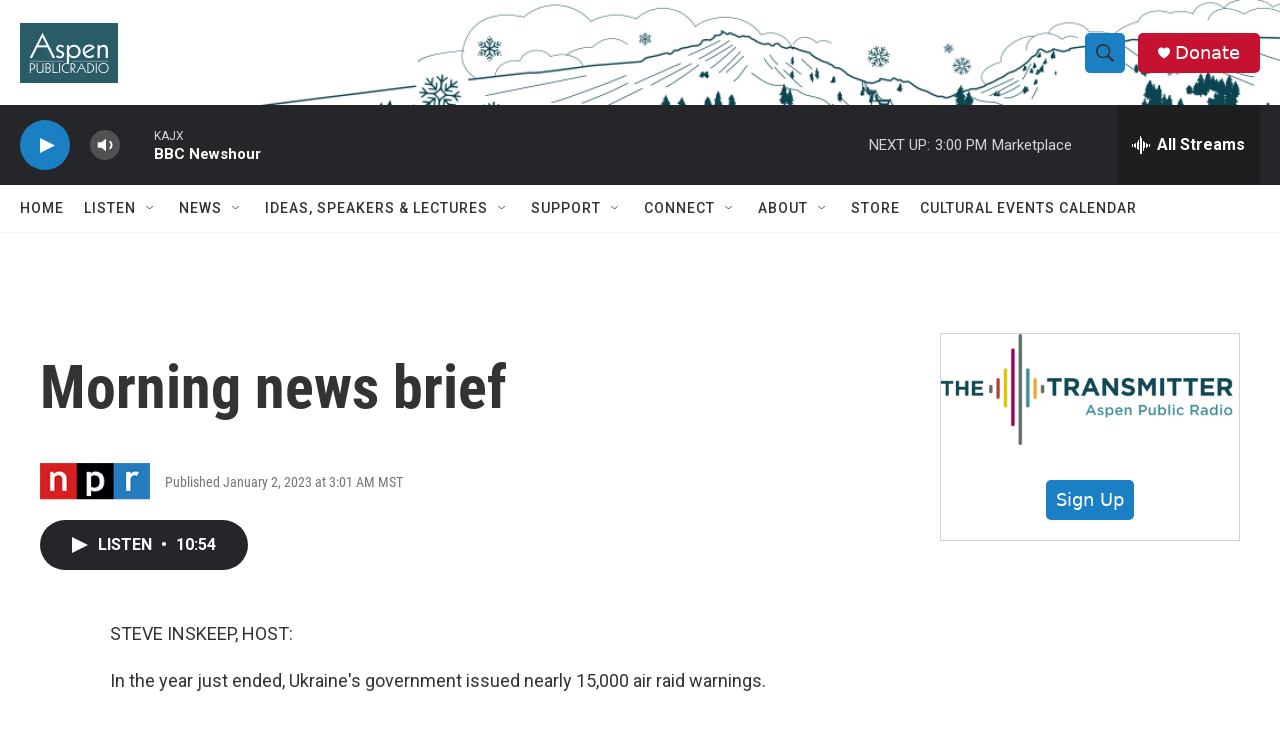

--- FILE ---
content_type: text/html;charset=UTF-8
request_url: https://www.aspenpublicradio.org/2023-01-02/morning-news-brief
body_size: 33397
content:
<!DOCTYPE html>
<html class="ArtP aside" lang="en">
    <head>
    <meta charset="UTF-8">

    

    <style data-cssvarsponyfill="true">
        :root { --siteBgColorInverse: #121212; --primaryTextColorInverse: #ffffff; --secondaryTextColorInverse: #cccccc; --tertiaryTextColorInverse: #cccccc; --headerBgColorInverse: #000000; --headerBorderColorInverse: #858585; --headerTextColorInverse: #ffffff; --headerTextColorHoverInverse: #ffffff; --secC1_Inverse: #a2a2a2; --secC4_Inverse: #282828; --headerNavBarBgColorInverse: #121212; --headerMenuBgColorInverse: #ffffff; --headerMenuTextColorInverse: #6b2b85; --headerMenuTextColorHoverInverse: #6b2b85; --liveBlogTextColorInverse: #ffffff; --applyButtonColorInverse: #4485D5; --applyButtonTextColorInverse: #4485D5; --siteBgColor: #ffffff; --primaryTextColor: #333333; --secondaryTextColor: #666666; --secC1: #767676; --secC4: #f5f5f5; --secC5: #ffffff; --siteBgColor: #ffffff; --siteInverseBgColor: #000000; --linkColor: #1772b0; --linkHoverColor: #125c8e; --headerBgColor: #ffffff; --headerBgColorInverse: #000000; --headerBorderColor: #e6e6e6; --headerBorderColorInverse: #858585; --tertiaryTextColor: #1c1c1c; --headerTextColor: #333333; --headerTextColorHover: #333333; --buttonTextColor: #ffffff; --headerNavBarBgColor: #ffffff; --headerNavBarTextColor: #333333; --headerMenuBgColor: #ffffff; --headerMenuTextColor: #333333; --headerMenuTextColorHover: #68ac4d; --liveBlogTextColor: #282829; --applyButtonColor: #194173; --applyButtonTextColor: #2c4273; --primaryColor1: #252629; --primaryColor2: #1a7fc3; --breakingColor: #ff6f00; --secC2: #cccccc; --secC3: #e6e6e6; --secC5: #ffffff; --linkColor: #1772b0; --linkHoverColor: #125c8e; --donateBGColor: #c41230; --headerIconColor: #ffffff; --hatButtonBgColor: #ffffff; --hatButtonBgHoverColor: #411c58; --hatButtonBorderColor: #411c58; --hatButtonBorderHoverColor: #ffffff; --hatButtoniconColor: #d62021; --hatButtonTextColor: #411c58; --hatButtonTextHoverColor: #ffffff; --footerTextColor: #ffffff; --footerTextBgColor: #ffffff; --footerPartnersBgColor: #000000; --listBorderColor: #030202; --gridBorderColor: #e6e6e6; --tagButtonBorderColor: #1772b0; --tagButtonTextColor: #1772b0; --breakingTextColor: #ffffff; --sectionTextColor: #ffffff; --contentWidth: 1240px; --primaryHeadlineFont: sans-serif; --secHlFont: sans-serif; --bodyFont: sans-serif; --colorWhite: #ffffff; --colorBlack: #000000;} .fonts-loaded { --primaryHeadlineFont: "Roboto"; --secHlFont: "Roboto Condensed"; --bodyFont: "Roboto"; --liveBlogBodyFont: "Roboto";}
    </style>

    
    <meta property="og:title" content="Morning news brief">

    <meta property="og:url" content="https://www.aspenpublicradio.org/2023-01-02/morning-news-brief">

    <meta property="og:description" content="The New Year in Ukraine was met with more airstrikes. What state legislatures are focusing on this year. And, a look at Pope Benedict&#x27;s complicated legacy.">

    <meta property="og:site_name" content="Aspen Public Radio">



    <meta property="og:type" content="article">

    <meta property="article:published_time" content="2023-01-02T10:01:16">

    <meta property="article:modified_time" content="2023-01-02T10:15:43.229">
<meta name="disqus.shortname" content="npr-kajx">
<meta name="disqus.url" content="https://www.aspenpublicradio.org/2023-01-02/morning-news-brief">
<meta name="disqus.title" content="Morning news brief">
<meta name="disqus.identifier" content="00000185-71fa-d8b6-a185-71fed9a40000">

    <meta property="fb:app_id" content="455838019876839">


    
    <meta name="twitter:card" content="summary_large_image"/>
    
    
    
    
    <meta name="twitter:description" content="The New Year in Ukraine was met with more airstrikes. What state legislatures are focusing on this year. And, a look at Pope Benedict&#x27;s complicated legacy."/>
    
    
    
    
    
    
    <meta name="twitter:title" content="Morning news brief"/>
    


    <link data-cssvarsponyfill="true" class="Webpack-css" rel="stylesheet" href="https://npr.brightspotcdn.com/resource/00000177-1bc0-debb-a57f-dfcf4a950000/styleguide/All.min.0db89f2a608a6b13cec2d9fc84f71c45.gz.css">

    

    <style>.FooterNavigation-items-item {
    display: inline-block
}</style>
<style>[class*='-articleBody'] > ul,
[class*='-articleBody'] > ul ul {
    list-style-type: disc;
}</style>


    <meta name="viewport" content="width=device-width, initial-scale=1, viewport-fit=cover"><title>Morning news brief | Aspen Public Radio</title><meta name="description" content="The New Year in Ukraine was met with more airstrikes. What state legislatures are focusing on this year. And, a look at Pope Benedict&#x27;s complicated legacy."><link rel="canonical" href="https://www.npr.org/2023/01/02/1146543087/morning-news-brief"><meta name="brightspot.contentId" content="00000185-71fa-d8b6-a185-71fed9a40000"><link rel="apple-touch-icon"sizes="180x180"href="/apple-touch-icon.png"><link rel="icon"type="image/png"href="/favicon-32x32.png"><link rel="icon"type="image/png"href="/favicon-16x16.png">
    
    
    <meta name="brightspot-dataLayer" content="{
  &quot;author&quot; : &quot;&quot;,
  &quot;bspStoryId&quot; : &quot;00000185-71fa-d8b6-a185-71fed9a40000&quot;,
  &quot;category&quot; : &quot;&quot;,
  &quot;inlineAudio&quot; : 1,
  &quot;keywords&quot; : &quot;&quot;,
  &quot;nprCmsSite&quot; : true,
  &quot;nprStoryId&quot; : &quot;1146543087&quot;,
  &quot;pageType&quot; : &quot;news-story&quot;,
  &quot;program&quot; : &quot;Morning Edition with Megan Tackett&quot;,
  &quot;publishedDate&quot; : &quot;2023-01-02T03:01:16Z&quot;,
  &quot;siteName&quot; : &quot;Aspen Public Radio&quot;,
  &quot;station&quot; : &quot;Aspen Public Radio&quot;,
  &quot;stationOrgId&quot; : &quot;1177&quot;,
  &quot;storyOrgId&quot; : &quot;s1&quot;,
  &quot;storyTheme&quot; : &quot;news-story&quot;,
  &quot;storyTitle&quot; : &quot;Morning news brief&quot;,
  &quot;timezone&quot; : &quot;America/Denver&quot;,
  &quot;wordCount&quot; : 0,
  &quot;series&quot; : &quot;&quot;
}">
    <script id="brightspot-dataLayer">
        (function () {
            var dataValue = document.head.querySelector('meta[name="brightspot-dataLayer"]').content;
            if (dataValue) {
                window.brightspotDataLayer = JSON.parse(dataValue);
            }
        })();
    </script>

    

    

    
    <script src="https://npr.brightspotcdn.com/resource/00000177-1bc0-debb-a57f-dfcf4a950000/styleguide/All.min.fd8f7fccc526453c829dde80fc7c2ef5.gz.js" async></script>
    

    <script async="async" src="https://securepubads.g.doubleclick.net/tag/js/gpt.js"></script>
<script type="text/javascript">
    // Google tag setup
    var googletag = googletag || {};
    googletag.cmd = googletag.cmd || [];

    googletag.cmd.push(function () {
        // @see https://developers.google.com/publisher-tag/reference#googletag.PubAdsService_enableLazyLoad
        googletag.pubads().enableLazyLoad({
            fetchMarginPercent: 100, // fetch and render ads within this % of viewport
            renderMarginPercent: 100,
            mobileScaling: 1  // Same on mobile.
        });

        googletag.pubads().enableSingleRequest()
        googletag.pubads().enableAsyncRendering()
        googletag.pubads().collapseEmptyDivs()
        googletag.pubads().disableInitialLoad()
        googletag.enableServices()
    })
</script>
<!-- no longer used, moved disqus script to be loaded by ps-disqus-comment-module.js to avoid errors --><script type="application/ld+json">{"@context":"http://schema.org","@type":"ListenAction","description":"The New Year in Ukraine was met with more airstrikes. What state legislatures are focusing on this year. And, a look at Pope Benedict's complicated legacy.","name":"Morning news brief"}</script><script>

  window.fbAsyncInit = function() {
      FB.init({
          
              appId : '455838019876839',
          
          xfbml : true,
          version : 'v2.9'
      });
  };

  (function(d, s, id){
     var js, fjs = d.getElementsByTagName(s)[0];
     if (d.getElementById(id)) {return;}
     js = d.createElement(s); js.id = id;
     js.src = "//connect.facebook.net/en_US/sdk.js";
     fjs.parentNode.insertBefore(js, fjs);
   }(document, 'script', 'facebook-jssdk'));
</script>
<meta name="gtm-dataLayer" content="{
  &quot;gtmAuthor&quot; : &quot;&quot;,
  &quot;gtmBspStoryId&quot; : &quot;00000185-71fa-d8b6-a185-71fed9a40000&quot;,
  &quot;gtmCategory&quot; : &quot;&quot;,
  &quot;gtmInlineAudio&quot; : 1,
  &quot;gtmKeywords&quot; : &quot;&quot;,
  &quot;gtmNprCmsSite&quot; : true,
  &quot;gtmNprStoryId&quot; : &quot;1146543087&quot;,
  &quot;gtmPageType&quot; : &quot;news-story&quot;,
  &quot;gtmProgram&quot; : &quot;Morning Edition with Megan Tackett&quot;,
  &quot;gtmPublishedDate&quot; : &quot;2023-01-02T03:01:16Z&quot;,
  &quot;gtmSiteName&quot; : &quot;Aspen Public Radio&quot;,
  &quot;gtmStation&quot; : &quot;Aspen Public Radio&quot;,
  &quot;gtmStationOrgId&quot; : &quot;1177&quot;,
  &quot;gtmStoryOrgId&quot; : &quot;s1&quot;,
  &quot;gtmStoryTheme&quot; : &quot;news-story&quot;,
  &quot;gtmStoryTitle&quot; : &quot;Morning news brief&quot;,
  &quot;gtmTimezone&quot; : &quot;America/Denver&quot;,
  &quot;gtmWordCount&quot; : 0,
  &quot;gtmSeries&quot; : &quot;&quot;
}"><script>

    (function () {
        var dataValue = document.head.querySelector('meta[name="gtm-dataLayer"]').content;
        if (dataValue) {
            window.dataLayer = window.dataLayer || [];
            dataValue = JSON.parse(dataValue);
            dataValue['event'] = 'gtmFirstView';
            window.dataLayer.push(dataValue);
        }
    })();

    (function(w,d,s,l,i){w[l]=w[l]||[];w[l].push({'gtm.start':
            new Date().getTime(),event:'gtm.js'});var f=d.getElementsByTagName(s)[0],
        j=d.createElement(s),dl=l!='dataLayer'?'&l='+l:'';j.async=true;j.src=
        'https://www.googletagmanager.com/gtm.js?id='+i+dl;f.parentNode.insertBefore(j,f);
})(window,document,'script','dataLayer','GTM-N39QFDR');</script><script type="application/ld+json">{"@context":"http://schema.org","@type":"NewsArticle","dateModified":"2023-01-02T05:15:43Z","datePublished":"2023-01-02T05:01:16Z","headline":"Morning news brief","mainEntityOfPage":{"@type":"NewsArticle","@id":"https://www.aspenpublicradio.org/2023-01-02/morning-news-brief"},"publisher":{"@type":"Organization","name":"ASPEN","logo":{"@context":"http://schema.org","@type":"ImageObject","height":"60","url":"https://npr.brightspotcdn.com/dims4/default/599d059/2147483647/resize/x60/quality/90/?url=http%3A%2F%2Fnpr-brightspot.s3.amazonaws.com%2F97%2F06%2F01bf5bfd42d49dd3f39f0a452020%2Fapr-logoteal-boxed-web.png","width":"98"}}}</script><script>window.addEventListener('DOMContentLoaded', (event) => {
    window.nulldurationobserver = new MutationObserver(function (mutations) {
        document.querySelectorAll('.StreamPill-duration').forEach(pill => { 
      if (pill.innerText == "LISTENNULL") {
         pill.innerText = "LISTEN"
      } 
    });
      });

      window.nulldurationobserver.observe(document.body, {
        childList: true,
        subtree: true
      });
});
</script>


    <script>
        var head = document.getElementsByTagName('head')
        head = head[0]
        var link = document.createElement('link');
        link.setAttribute('href', 'https://fonts.googleapis.com/css?family=Roboto|Roboto:400,500,700&display=swap');
        var relList = link.relList;

        if (relList && relList.supports('preload')) {
            link.setAttribute('as', 'style');
            link.setAttribute('rel', 'preload');
            link.setAttribute('onload', 'this.rel="stylesheet"');
            link.setAttribute('crossorigin', 'anonymous');
        } else {
            link.setAttribute('rel', 'stylesheet');
        }

        head.appendChild(link);
    </script>
</head>


    <body class="Page-body" data-content-width="1240px">
    <noscript>
    <iframe src="https://www.googletagmanager.com/ns.html?id=GTM-N39QFDR" height="0" width="0" style="display:none;visibility:hidden"></iframe>
</noscript>
        

    <!-- Putting icons here, so we don't have to include in a bunch of -body hbs's -->
<svg xmlns="http://www.w3.org/2000/svg" style="display:none" id="iconsMap1" class="iconsMap">
    <symbol id="play-icon" viewBox="0 0 115 115">
        <polygon points="0,0 115,57.5 0,115" fill="currentColor" />
    </symbol>
    <symbol id="grid" viewBox="0 0 32 32">
            <g>
                <path d="M6.4,5.7 C6.4,6.166669 6.166669,6.4 5.7,6.4 L0.7,6.4 C0.233331,6.4 0,6.166669 0,5.7 L0,0.7 C0,0.233331 0.233331,0 0.7,0 L5.7,0 C6.166669,0 6.4,0.233331 6.4,0.7 L6.4,5.7 Z M19.2,5.7 C19.2,6.166669 18.966669,6.4 18.5,6.4 L13.5,6.4 C13.033331,6.4 12.8,6.166669 12.8,5.7 L12.8,0.7 C12.8,0.233331 13.033331,0 13.5,0 L18.5,0 C18.966669,0 19.2,0.233331 19.2,0.7 L19.2,5.7 Z M32,5.7 C32,6.166669 31.766669,6.4 31.3,6.4 L26.3,6.4 C25.833331,6.4 25.6,6.166669 25.6,5.7 L25.6,0.7 C25.6,0.233331 25.833331,0 26.3,0 L31.3,0 C31.766669,0 32,0.233331 32,0.7 L32,5.7 Z M6.4,18.5 C6.4,18.966669 6.166669,19.2 5.7,19.2 L0.7,19.2 C0.233331,19.2 0,18.966669 0,18.5 L0,13.5 C0,13.033331 0.233331,12.8 0.7,12.8 L5.7,12.8 C6.166669,12.8 6.4,13.033331 6.4,13.5 L6.4,18.5 Z M19.2,18.5 C19.2,18.966669 18.966669,19.2 18.5,19.2 L13.5,19.2 C13.033331,19.2 12.8,18.966669 12.8,18.5 L12.8,13.5 C12.8,13.033331 13.033331,12.8 13.5,12.8 L18.5,12.8 C18.966669,12.8 19.2,13.033331 19.2,13.5 L19.2,18.5 Z M32,18.5 C32,18.966669 31.766669,19.2 31.3,19.2 L26.3,19.2 C25.833331,19.2 25.6,18.966669 25.6,18.5 L25.6,13.5 C25.6,13.033331 25.833331,12.8 26.3,12.8 L31.3,12.8 C31.766669,12.8 32,13.033331 32,13.5 L32,18.5 Z M6.4,31.3 C6.4,31.766669 6.166669,32 5.7,32 L0.7,32 C0.233331,32 0,31.766669 0,31.3 L0,26.3 C0,25.833331 0.233331,25.6 0.7,25.6 L5.7,25.6 C6.166669,25.6 6.4,25.833331 6.4,26.3 L6.4,31.3 Z M19.2,31.3 C19.2,31.766669 18.966669,32 18.5,32 L13.5,32 C13.033331,32 12.8,31.766669 12.8,31.3 L12.8,26.3 C12.8,25.833331 13.033331,25.6 13.5,25.6 L18.5,25.6 C18.966669,25.6 19.2,25.833331 19.2,26.3 L19.2,31.3 Z M32,31.3 C32,31.766669 31.766669,32 31.3,32 L26.3,32 C25.833331,32 25.6,31.766669 25.6,31.3 L25.6,26.3 C25.6,25.833331 25.833331,25.6 26.3,25.6 L31.3,25.6 C31.766669,25.6 32,25.833331 32,26.3 L32,31.3 Z" id=""></path>
            </g>
    </symbol>
    <symbol id="radio-stream" width="18" height="19" viewBox="0 0 18 19">
        <g fill="currentColor" fill-rule="nonzero">
            <path d="M.5 8c-.276 0-.5.253-.5.565v1.87c0 .312.224.565.5.565s.5-.253.5-.565v-1.87C1 8.253.776 8 .5 8zM2.5 8c-.276 0-.5.253-.5.565v1.87c0 .312.224.565.5.565s.5-.253.5-.565v-1.87C3 8.253 2.776 8 2.5 8zM3.5 7c-.276 0-.5.276-.5.617v3.766c0 .34.224.617.5.617s.5-.276.5-.617V7.617C4 7.277 3.776 7 3.5 7zM5.5 6c-.276 0-.5.275-.5.613v5.774c0 .338.224.613.5.613s.5-.275.5-.613V6.613C6 6.275 5.776 6 5.5 6zM6.5 4c-.276 0-.5.26-.5.58v8.84c0 .32.224.58.5.58s.5-.26.5-.58V4.58C7 4.26 6.776 4 6.5 4zM8.5 0c-.276 0-.5.273-.5.61v17.78c0 .337.224.61.5.61s.5-.273.5-.61V.61C9 .273 8.776 0 8.5 0zM9.5 2c-.276 0-.5.274-.5.612v14.776c0 .338.224.612.5.612s.5-.274.5-.612V2.612C10 2.274 9.776 2 9.5 2zM11.5 5c-.276 0-.5.276-.5.616v8.768c0 .34.224.616.5.616s.5-.276.5-.616V5.616c0-.34-.224-.616-.5-.616zM12.5 6c-.276 0-.5.262-.5.584v4.832c0 .322.224.584.5.584s.5-.262.5-.584V6.584c0-.322-.224-.584-.5-.584zM14.5 7c-.276 0-.5.29-.5.647v3.706c0 .357.224.647.5.647s.5-.29.5-.647V7.647C15 7.29 14.776 7 14.5 7zM15.5 8c-.276 0-.5.253-.5.565v1.87c0 .312.224.565.5.565s.5-.253.5-.565v-1.87c0-.312-.224-.565-.5-.565zM17.5 8c-.276 0-.5.253-.5.565v1.87c0 .312.224.565.5.565s.5-.253.5-.565v-1.87c0-.312-.224-.565-.5-.565z"/>
        </g>
    </symbol>
    <symbol id="icon-magnify" viewBox="0 0 31 31">
        <g>
            <path fill-rule="evenodd" d="M22.604 18.89l-.323.566 8.719 8.8L28.255 31l-8.719-8.8-.565.404c-2.152 1.346-4.386 2.018-6.7 2.018-3.39 0-6.284-1.21-8.679-3.632C1.197 18.568 0 15.66 0 12.27c0-3.39 1.197-6.283 3.592-8.678C5.987 1.197 8.88 0 12.271 0c3.39 0 6.283 1.197 8.678 3.592 2.395 2.395 3.593 5.288 3.593 8.679 0 2.368-.646 4.574-1.938 6.62zM19.162 5.77C17.322 3.925 15.089 3 12.46 3c-2.628 0-4.862.924-6.702 2.77C3.92 7.619 3 9.862 3 12.5c0 2.639.92 4.882 2.76 6.73C7.598 21.075 9.832 22 12.46 22c2.629 0 4.862-.924 6.702-2.77C21.054 17.33 22 15.085 22 12.5c0-2.586-.946-4.83-2.838-6.73z"/>
        </g>
    </symbol>
    <symbol id="burger-menu" viewBox="0 0 14 10">
        <g>
            <path fill-rule="evenodd" d="M0 5.5v-1h14v1H0zM0 1V0h14v1H0zm0 9V9h14v1H0z"></path>
        </g>
    </symbol>
    <symbol id="close-x" viewBox="0 0 14 14">
        <g>
            <path fill-rule="nonzero" d="M6.336 7L0 .664.664 0 7 6.336 13.336 0 14 .664 7.664 7 14 13.336l-.664.664L7 7.664.664 14 0 13.336 6.336 7z"></path>
        </g>
    </symbol>
    <symbol id="share-more-arrow" viewBox="0 0 512 512" style="enable-background:new 0 0 512 512;">
        <g>
            <g>
                <path d="M512,241.7L273.643,3.343v156.152c-71.41,3.744-138.015,33.337-188.958,84.28C30.075,298.384,0,370.991,0,448.222v60.436
                    l29.069-52.985c45.354-82.671,132.173-134.027,226.573-134.027c5.986,0,12.004,0.212,18.001,0.632v157.779L512,241.7z
                    M255.642,290.666c-84.543,0-163.661,36.792-217.939,98.885c26.634-114.177,129.256-199.483,251.429-199.483h15.489V78.131
                    l163.568,163.568L304.621,405.267V294.531l-13.585-1.683C279.347,291.401,267.439,290.666,255.642,290.666z"></path>
            </g>
        </g>
    </symbol>
    <symbol id="chevron" viewBox="0 0 100 100">
        <g>
            <path d="M22.4566257,37.2056786 L-21.4456527,71.9511488 C-22.9248661,72.9681457 -24.9073712,72.5311671 -25.8758148,70.9765924 L-26.9788683,69.2027424 C-27.9450684,67.6481676 -27.5292733,65.5646602 -26.0500598,64.5484493 L20.154796,28.2208967 C21.5532435,27.2597011 23.3600078,27.2597011 24.759951,28.2208967 L71.0500598,64.4659264 C72.5292733,65.4829232 72.9450684,67.5672166 71.9788683,69.1217913 L70.8750669,70.8956413 C69.9073712,72.4502161 67.9241183,72.8848368 66.4449048,71.8694118 L22.4566257,37.2056786 Z" id="Transparent-Chevron" transform="translate(22.500000, 50.000000) rotate(90.000000) translate(-22.500000, -50.000000) "></path>
        </g>
    </symbol>
</svg>

<svg xmlns="http://www.w3.org/2000/svg" style="display:none" id="iconsMap2" class="iconsMap">
    <symbol id="mono-icon-facebook" viewBox="0 0 10 19">
        <path fill-rule="evenodd" d="M2.707 18.25V10.2H0V7h2.707V4.469c0-1.336.375-2.373 1.125-3.112C4.582.62 5.578.25 6.82.25c1.008 0 1.828.047 2.461.14v2.848H7.594c-.633 0-1.067.14-1.301.422-.188.235-.281.61-.281 1.125V7H9l-.422 3.2H6.012v8.05H2.707z"></path>
    </symbol>
    <symbol id="mono-icon-instagram" viewBox="0 0 17 17">
        <g>
            <path fill-rule="evenodd" d="M8.281 4.207c.727 0 1.4.182 2.022.545a4.055 4.055 0 0 1 1.476 1.477c.364.62.545 1.294.545 2.021 0 .727-.181 1.4-.545 2.021a4.055 4.055 0 0 1-1.476 1.477 3.934 3.934 0 0 1-2.022.545c-.726 0-1.4-.182-2.021-.545a4.055 4.055 0 0 1-1.477-1.477 3.934 3.934 0 0 1-.545-2.021c0-.727.182-1.4.545-2.021A4.055 4.055 0 0 1 6.26 4.752a3.934 3.934 0 0 1 2.021-.545zm0 6.68a2.54 2.54 0 0 0 1.864-.774 2.54 2.54 0 0 0 .773-1.863 2.54 2.54 0 0 0-.773-1.863 2.54 2.54 0 0 0-1.864-.774 2.54 2.54 0 0 0-1.863.774 2.54 2.54 0 0 0-.773 1.863c0 .727.257 1.348.773 1.863a2.54 2.54 0 0 0 1.863.774zM13.45 4.03c-.023.258-.123.48-.299.668a.856.856 0 0 1-.65.281.913.913 0 0 1-.668-.28.913.913 0 0 1-.281-.669c0-.258.094-.48.281-.668a.913.913 0 0 1 .668-.28c.258 0 .48.093.668.28.187.188.281.41.281.668zm2.672.95c.023.656.035 1.746.035 3.269 0 1.523-.017 2.62-.053 3.287-.035.668-.134 1.248-.298 1.74a4.098 4.098 0 0 1-.967 1.53 4.098 4.098 0 0 1-1.53.966c-.492.164-1.072.264-1.74.3-.668.034-1.763.052-3.287.052-1.523 0-2.619-.018-3.287-.053-.668-.035-1.248-.146-1.74-.334a3.747 3.747 0 0 1-1.53-.931 4.098 4.098 0 0 1-.966-1.53c-.164-.492-.264-1.072-.299-1.74C.424 10.87.406 9.773.406 8.25S.424 5.63.46 4.963c.035-.668.135-1.248.299-1.74.21-.586.533-1.096.967-1.53A4.098 4.098 0 0 1 3.254.727c.492-.164 1.072-.264 1.74-.3C5.662.394 6.758.376 8.281.376c1.524 0 2.62.018 3.287.053.668.035 1.248.135 1.74.299a4.098 4.098 0 0 1 2.496 2.496c.165.492.27 1.078.317 1.757zm-1.687 7.91c.14-.399.234-1.032.28-1.899.024-.515.036-1.242.036-2.18V7.689c0-.961-.012-1.688-.035-2.18-.047-.89-.14-1.524-.281-1.899a2.537 2.537 0 0 0-1.512-1.511c-.375-.14-1.008-.235-1.899-.282a51.292 51.292 0 0 0-2.18-.035H7.72c-.938 0-1.664.012-2.18.035-.867.047-1.5.141-1.898.282a2.537 2.537 0 0 0-1.512 1.511c-.14.375-.234 1.008-.281 1.899a51.292 51.292 0 0 0-.036 2.18v1.125c0 .937.012 1.664.036 2.18.047.866.14 1.5.28 1.898.306.726.81 1.23 1.513 1.511.398.141 1.03.235 1.898.282.516.023 1.242.035 2.18.035h1.125c.96 0 1.687-.012 2.18-.035.89-.047 1.523-.141 1.898-.282.726-.304 1.23-.808 1.512-1.511z"></path>
        </g>
    </symbol>
    <symbol id="mono-icon-email" viewBox="0 0 512 512">
        <g>
            <path d="M67,148.7c11,5.8,163.8,89.1,169.5,92.1c5.7,3,11.5,4.4,20.5,4.4c9,0,14.8-1.4,20.5-4.4c5.7-3,158.5-86.3,169.5-92.1
                c4.1-2.1,11-5.9,12.5-10.2c2.6-7.6-0.2-10.5-11.3-10.5H257H65.8c-11.1,0-13.9,3-11.3,10.5C56,142.9,62.9,146.6,67,148.7z"></path>
            <path d="M455.7,153.2c-8.2,4.2-81.8,56.6-130.5,88.1l82.2,92.5c2,2,2.9,4.4,1.8,5.6c-1.2,1.1-3.8,0.5-5.9-1.4l-98.6-83.2
                c-14.9,9.6-25.4,16.2-27.2,17.2c-7.7,3.9-13.1,4.4-20.5,4.4c-7.4,0-12.8-0.5-20.5-4.4c-1.9-1-12.3-7.6-27.2-17.2l-98.6,83.2
                c-2,2-4.7,2.6-5.9,1.4c-1.2-1.1-0.3-3.6,1.7-5.6l82.1-92.5c-48.7-31.5-123.1-83.9-131.3-88.1c-8.8-4.5-9.3,0.8-9.3,4.9
                c0,4.1,0,205,0,205c0,9.3,13.7,20.9,23.5,20.9H257h185.5c9.8,0,21.5-11.7,21.5-20.9c0,0,0-201,0-205
                C464,153.9,464.6,148.7,455.7,153.2z"></path>
        </g>
    </symbol>
    <symbol id="default-image" width="24" height="24" viewBox="0 0 24 24" fill="none" stroke="currentColor" stroke-width="2" stroke-linecap="round" stroke-linejoin="round" class="feather feather-image">
        <rect x="3" y="3" width="18" height="18" rx="2" ry="2"></rect>
        <circle cx="8.5" cy="8.5" r="1.5"></circle>
        <polyline points="21 15 16 10 5 21"></polyline>
    </symbol>
    <symbol id="icon-email" width="18px" viewBox="0 0 20 14">
        <g id="Symbols" stroke="none" stroke-width="1" fill="none" fill-rule="evenodd" stroke-linecap="round" stroke-linejoin="round">
            <g id="social-button-bar" transform="translate(-125.000000, -8.000000)" stroke="#000000">
                <g id="Group-2" transform="translate(120.000000, 0.000000)">
                    <g id="envelope" transform="translate(6.000000, 9.000000)">
                        <path d="M17.5909091,10.6363636 C17.5909091,11.3138182 17.0410909,11.8636364 16.3636364,11.8636364 L1.63636364,11.8636364 C0.958909091,11.8636364 0.409090909,11.3138182 0.409090909,10.6363636 L0.409090909,1.63636364 C0.409090909,0.958090909 0.958909091,0.409090909 1.63636364,0.409090909 L16.3636364,0.409090909 C17.0410909,0.409090909 17.5909091,0.958090909 17.5909091,1.63636364 L17.5909091,10.6363636 L17.5909091,10.6363636 Z" id="Stroke-406"></path>
                        <polyline id="Stroke-407" points="17.1818182 0.818181818 9 7.36363636 0.818181818 0.818181818"></polyline>
                    </g>
                </g>
            </g>
        </g>
    </symbol>
    <symbol id="mono-icon-print" viewBox="0 0 12 12">
        <g fill-rule="evenodd">
            <path fill-rule="nonzero" d="M9 10V7H3v3H1a1 1 0 0 1-1-1V4a1 1 0 0 1 1-1h10a1 1 0 0 1 1 1v3.132A2.868 2.868 0 0 1 9.132 10H9zm.5-4.5a1 1 0 1 0 0-2 1 1 0 0 0 0 2zM3 0h6v2H3z"></path>
            <path d="M4 8h4v4H4z"></path>
        </g>
    </symbol>
    <symbol id="mono-icon-copylink" viewBox="0 0 12 12">
        <g fill-rule="evenodd">
            <path d="M10.199 2.378c.222.205.4.548.465.897.062.332.016.614-.132.774L8.627 6.106c-.187.203-.512.232-.75-.014a.498.498 0 0 0-.706.028.499.499 0 0 0 .026.706 1.509 1.509 0 0 0 2.165-.04l1.903-2.06c.37-.398.506-.98.382-1.636-.105-.557-.392-1.097-.77-1.445L9.968.8C9.591.452 9.03.208 8.467.145 7.803.072 7.233.252 6.864.653L4.958 2.709a1.509 1.509 0 0 0 .126 2.161.5.5 0 1 0 .68-.734c-.264-.218-.26-.545-.071-.747L7.597 1.33c.147-.16.425-.228.76-.19.353.038.71.188.931.394l.91.843.001.001zM1.8 9.623c-.222-.205-.4-.549-.465-.897-.062-.332-.016-.614.132-.774l1.905-2.057c.187-.203.512-.232.75.014a.498.498 0 0 0 .706-.028.499.499 0 0 0-.026-.706 1.508 1.508 0 0 0-2.165.04L.734 7.275c-.37.399-.506.98-.382 1.637.105.557.392 1.097.77 1.445l.91.843c.376.35.937.594 1.5.656.664.073 1.234-.106 1.603-.507L7.04 9.291a1.508 1.508 0 0 0-.126-2.16.5.5 0 0 0-.68.734c.264.218.26.545.071.747l-1.904 2.057c-.147.16-.425.228-.76.191-.353-.038-.71-.188-.931-.394l-.91-.843z"></path>
            <path d="M8.208 3.614a.5.5 0 0 0-.707.028L3.764 7.677a.5.5 0 0 0 .734.68L8.235 4.32a.5.5 0 0 0-.027-.707"></path>
        </g>
    </symbol>
    <symbol id="mono-icon-linkedin" viewBox="0 0 16 17">
        <g fill-rule="evenodd">
            <path d="M3.734 16.125H.464V5.613h3.27zM2.117 4.172c-.515 0-.96-.188-1.336-.563A1.825 1.825 0 0 1 .22 2.273c0-.515.187-.96.562-1.335.375-.375.82-.563 1.336-.563.516 0 .961.188 1.336.563.375.375.563.82.563 1.335 0 .516-.188.961-.563 1.336-.375.375-.82.563-1.336.563zM15.969 16.125h-3.27v-5.133c0-.844-.07-1.453-.21-1.828-.259-.633-.762-.95-1.512-.95s-1.278.282-1.582.845c-.235.421-.352 1.043-.352 1.863v5.203H5.809V5.613h3.128v1.442h.036c.234-.469.609-.856 1.125-1.16.562-.375 1.218-.563 1.968-.563 1.524 0 2.59.48 3.2 1.441.468.774.703 1.97.703 3.586v5.766z"></path>
        </g>
    </symbol>
    <symbol id="mono-icon-pinterest" viewBox="0 0 512 512">
        <g>
            <path d="M256,32C132.3,32,32,132.3,32,256c0,91.7,55.2,170.5,134.1,205.2c-0.6-15.6-0.1-34.4,3.9-51.4
                c4.3-18.2,28.8-122.1,28.8-122.1s-7.2-14.3-7.2-35.4c0-33.2,19.2-58,43.2-58c20.4,0,30.2,15.3,30.2,33.6
                c0,20.5-13.1,51.1-19.8,79.5c-5.6,23.8,11.9,43.1,35.4,43.1c42.4,0,71-54.5,71-119.1c0-49.1-33.1-85.8-93.2-85.8
                c-67.9,0-110.3,50.7-110.3,107.3c0,19.5,5.8,33.3,14.8,43.9c4.1,4.9,4.7,6.9,3.2,12.5c-1.1,4.1-3.5,14-4.6,18
                c-1.5,5.7-6.1,7.7-11.2,5.6c-31.3-12.8-45.9-47-45.9-85.6c0-63.6,53.7-139.9,160.1-139.9c85.5,0,141.8,61.9,141.8,128.3
                c0,87.9-48.9,153.5-120.9,153.5c-24.2,0-46.9-13.1-54.7-27.9c0,0-13,51.6-15.8,61.6c-4.7,17.3-14,34.5-22.5,48
                c20.1,5.9,41.4,9.2,63.5,9.2c123.7,0,224-100.3,224-224C480,132.3,379.7,32,256,32z"></path>
        </g>
    </symbol>
    <symbol id="mono-icon-tumblr" viewBox="0 0 512 512">
        <g>
            <path d="M321.2,396.3c-11.8,0-22.4-2.8-31.5-8.3c-6.9-4.1-11.5-9.6-14-16.4c-2.6-6.9-3.6-22.3-3.6-46.4V224h96v-64h-96V48h-61.9
                c-2.7,21.5-7.5,44.7-14.5,58.6c-7,13.9-14,25.8-25.6,35.7c-11.6,9.9-25.6,17.9-41.9,23.3V224h48v140.4c0,19,2,33.5,5.9,43.5
                c4,10,11.1,19.5,21.4,28.4c10.3,8.9,22.8,15.7,37.3,20.5c14.6,4.8,31.4,7.2,50.4,7.2c16.7,0,30.3-1.7,44.7-5.1
                c14.4-3.4,30.5-9.3,48.2-17.6v-65.6C363.2,389.4,342.3,396.3,321.2,396.3z"></path>
        </g>
    </symbol>
    <symbol id="mono-icon-twitter" viewBox="0 0 1200 1227">
        <g>
            <path d="M714.163 519.284L1160.89 0H1055.03L667.137 450.887L357.328 0H0L468.492 681.821L0 1226.37H105.866L515.491
            750.218L842.672 1226.37H1200L714.137 519.284H714.163ZM569.165 687.828L521.697 619.934L144.011 79.6944H306.615L611.412
            515.685L658.88 583.579L1055.08 1150.3H892.476L569.165 687.854V687.828Z" fill="white"></path>
        </g>
    </symbol>
    <symbol id="mono-icon-youtube" viewBox="0 0 512 512">
        <g>
            <path fill-rule="evenodd" d="M508.6,148.8c0-45-33.1-81.2-74-81.2C379.2,65,322.7,64,265,64c-3,0-6,0-9,0s-6,0-9,0c-57.6,0-114.2,1-169.6,3.6
                c-40.8,0-73.9,36.4-73.9,81.4C1,184.6-0.1,220.2,0,255.8C-0.1,291.4,1,327,3.4,362.7c0,45,33.1,81.5,73.9,81.5
                c58.2,2.7,117.9,3.9,178.6,3.8c60.8,0.2,120.3-1,178.6-3.8c40.9,0,74-36.5,74-81.5c2.4-35.7,3.5-71.3,3.4-107
                C512.1,220.1,511,184.5,508.6,148.8z M207,353.9V157.4l145,98.2L207,353.9z"></path>
        </g>
    </symbol>
    <symbol id="mono-icon-flipboard" viewBox="0 0 500 500">
        <g>
            <path d="M0,0V500H500V0ZM400,200H300V300H200V400H100V100H400Z"></path>
        </g>
    </symbol>
    <symbol id="mono-icon-bluesky" viewBox="0 0 568 501">
        <g>
            <path d="M123.121 33.6637C188.241 82.5526 258.281 181.681 284 234.873C309.719 181.681 379.759 82.5526 444.879
            33.6637C491.866 -1.61183 568 -28.9064 568 57.9464C568 75.2916 558.055 203.659 552.222 224.501C531.947 296.954
            458.067 315.434 392.347 304.249C507.222 323.8 536.444 388.56 473.333 453.32C353.473 576.312 301.061 422.461
            287.631 383.039C285.169 375.812 284.017 372.431 284 375.306C283.983 372.431 282.831 375.812 280.369 383.039C266.939
            422.461 214.527 576.312 94.6667 453.32C31.5556 388.56 60.7778 323.8 175.653 304.249C109.933 315.434 36.0535
            296.954 15.7778 224.501C9.94525 203.659 0 75.2916 0 57.9464C0 -28.9064 76.1345 -1.61183 123.121 33.6637Z"
            fill="white">
            </path>
        </g>
    </symbol>
    <symbol id="mono-icon-threads" viewBox="0 0 192 192">
        <g>
            <path d="M141.537 88.9883C140.71 88.5919 139.87 88.2104 139.019 87.8451C137.537 60.5382 122.616 44.905 97.5619 44.745C97.4484 44.7443 97.3355 44.7443 97.222 44.7443C82.2364 44.7443 69.7731 51.1409 62.102 62.7807L75.881 72.2328C81.6116 63.5383 90.6052 61.6848 97.2286 61.6848C97.3051 61.6848 97.3819 61.6848 97.4576 61.6855C105.707 61.7381 111.932 64.1366 115.961 68.814C118.893 72.2193 120.854 76.925 121.825 82.8638C114.511 81.6207 106.601 81.2385 98.145 81.7233C74.3247 83.0954 59.0111 96.9879 60.0396 116.292C60.5615 126.084 65.4397 134.508 73.775 140.011C80.8224 144.663 89.899 146.938 99.3323 146.423C111.79 145.74 121.563 140.987 128.381 132.296C133.559 125.696 136.834 117.143 138.28 106.366C144.217 109.949 148.617 114.664 151.047 120.332C155.179 129.967 155.42 145.8 142.501 158.708C131.182 170.016 117.576 174.908 97.0135 175.059C74.2042 174.89 56.9538 167.575 45.7381 153.317C35.2355 139.966 29.8077 120.682 29.6052 96C29.8077 71.3178 35.2355 52.0336 45.7381 38.6827C56.9538 24.4249 74.2039 17.11 97.0132 16.9405C119.988 17.1113 137.539 24.4614 149.184 38.788C154.894 45.8136 159.199 54.6488 162.037 64.9503L178.184 60.6422C174.744 47.9622 169.331 37.0357 161.965 27.974C147.036 9.60668 125.202 0.195148 97.0695 0H96.9569C68.8816 0.19447 47.2921 9.6418 32.7883 28.0793C19.8819 44.4864 13.2244 67.3157 13.0007 95.9325L13 96L13.0007 96.0675C13.2244 124.684 19.8819 147.514 32.7883 163.921C47.2921 182.358 68.8816 191.806 96.9569 192H97.0695C122.03 191.827 139.624 185.292 154.118 170.811C173.081 151.866 172.51 128.119 166.26 113.541C161.776 103.087 153.227 94.5962 141.537 88.9883ZM98.4405 129.507C88.0005 130.095 77.1544 125.409 76.6196 115.372C76.2232 107.93 81.9158 99.626 99.0812 98.6368C101.047 98.5234 102.976 98.468 104.871 98.468C111.106 98.468 116.939 99.0737 122.242 100.233C120.264 124.935 108.662 128.946 98.4405 129.507Z" fill="white"></path>
        </g>
    </symbol>
 </svg>

<svg xmlns="http://www.w3.org/2000/svg" style="display:none" id="iconsMap3" class="iconsMap">
    <symbol id="volume-mute" x="0px" y="0px" viewBox="0 0 24 24" style="enable-background:new 0 0 24 24;">
        <polygon fill="currentColor" points="11,5 6,9 2,9 2,15 6,15 11,19 "/>
        <line style="fill:none;stroke:currentColor;stroke-width:2;stroke-linecap:round;stroke-linejoin:round;" x1="23" y1="9" x2="17" y2="15"/>
        <line style="fill:none;stroke:currentColor;stroke-width:2;stroke-linecap:round;stroke-linejoin:round;" x1="17" y1="9" x2="23" y2="15"/>
    </symbol>
    <symbol id="volume-low" x="0px" y="0px" viewBox="0 0 24 24" style="enable-background:new 0 0 24 24;" xml:space="preserve">
        <polygon fill="currentColor" points="11,5 6,9 2,9 2,15 6,15 11,19 "/>
    </symbol>
    <symbol id="volume-mid" x="0px" y="0px" viewBox="0 0 24 24" style="enable-background:new 0 0 24 24;">
        <polygon fill="currentColor" points="11,5 6,9 2,9 2,15 6,15 11,19 "/>
        <path style="fill:none;stroke:currentColor;stroke-width:2;stroke-linecap:round;stroke-linejoin:round;" d="M15.5,8.5c2,2,2,5.1,0,7.1"/>
    </symbol>
    <symbol id="volume-high" x="0px" y="0px" viewBox="0 0 24 24" style="enable-background:new 0 0 24 24;">
        <polygon fill="currentColor" points="11,5 6,9 2,9 2,15 6,15 11,19 "/>
        <path style="fill:none;stroke:currentColor;stroke-width:2;stroke-linecap:round;stroke-linejoin:round;" d="M19.1,4.9c3.9,3.9,3.9,10.2,0,14.1 M15.5,8.5c2,2,2,5.1,0,7.1"/>
    </symbol>
    <symbol id="pause-icon" viewBox="0 0 12 16">
        <rect x="0" y="0" width="4" height="16" fill="currentColor"></rect>
        <rect x="8" y="0" width="4" height="16" fill="currentColor"></rect>
    </symbol>
    <symbol id="heart" viewBox="0 0 24 24">
        <g>
            <path d="M12 4.435c-1.989-5.399-12-4.597-12 3.568 0 4.068 3.06 9.481 12 14.997 8.94-5.516 12-10.929 12-14.997 0-8.118-10-8.999-12-3.568z"/>
        </g>
    </symbol>
    <symbol id="icon-location" width="24" height="24" viewBox="0 0 24 24" fill="currentColor" stroke="currentColor" stroke-width="2" stroke-linecap="round" stroke-linejoin="round" class="feather feather-map-pin">
        <path d="M21 10c0 7-9 13-9 13s-9-6-9-13a9 9 0 0 1 18 0z" fill="currentColor" fill-opacity="1"></path>
        <circle cx="12" cy="10" r="5" fill="#ffffff"></circle>
    </symbol>
    <symbol id="icon-ticket" width="23px" height="15px" viewBox="0 0 23 15">
        <g stroke="none" stroke-width="1" fill="none" fill-rule="evenodd">
            <g transform="translate(-625.000000, -1024.000000)">
                <g transform="translate(625.000000, 1024.000000)">
                    <path d="M0,12.057377 L0,3.94262296 C0.322189879,4.12588308 0.696256938,4.23076923 1.0952381,4.23076923 C2.30500469,4.23076923 3.28571429,3.26645946 3.28571429,2.07692308 C3.28571429,1.68461385 3.17904435,1.31680209 2.99266757,1 L20.0073324,1 C19.8209556,1.31680209 19.7142857,1.68461385 19.7142857,2.07692308 C19.7142857,3.26645946 20.6949953,4.23076923 21.9047619,4.23076923 C22.3037431,4.23076923 22.6778101,4.12588308 23,3.94262296 L23,12.057377 C22.6778101,11.8741169 22.3037431,11.7692308 21.9047619,11.7692308 C20.6949953,11.7692308 19.7142857,12.7335405 19.7142857,13.9230769 C19.7142857,14.3153862 19.8209556,14.6831979 20.0073324,15 L2.99266757,15 C3.17904435,14.6831979 3.28571429,14.3153862 3.28571429,13.9230769 C3.28571429,12.7335405 2.30500469,11.7692308 1.0952381,11.7692308 C0.696256938,11.7692308 0.322189879,11.8741169 -2.13162821e-14,12.057377 Z" fill="currentColor"></path>
                    <path d="M14.5,0.533333333 L14.5,15.4666667" stroke="#FFFFFF" stroke-linecap="square" stroke-dasharray="2"></path>
                </g>
            </g>
        </g>
    </symbol>
    <symbol id="icon-refresh" width="24" height="24" viewBox="0 0 24 24" fill="none" stroke="currentColor" stroke-width="2" stroke-linecap="round" stroke-linejoin="round" class="feather feather-refresh-cw">
        <polyline points="23 4 23 10 17 10"></polyline>
        <polyline points="1 20 1 14 7 14"></polyline>
        <path d="M3.51 9a9 9 0 0 1 14.85-3.36L23 10M1 14l4.64 4.36A9 9 0 0 0 20.49 15"></path>
    </symbol>

    <symbol>
    <g id="mono-icon-link-post" stroke="none" stroke-width="1" fill="none" fill-rule="evenodd">
        <g transform="translate(-313.000000, -10148.000000)" fill="#000000" fill-rule="nonzero">
            <g transform="translate(306.000000, 10142.000000)">
                <path d="M14.0614027,11.2506973 L14.3070318,11.2618997 C15.6181751,11.3582102 16.8219637,12.0327684 17.6059678,13.1077805 C17.8500396,13.4424472 17.7765978,13.9116075 17.441931,14.1556793 C17.1072643,14.3997511 16.638104,14.3263093 16.3940322,13.9916425 C15.8684436,13.270965 15.0667922,12.8217495 14.1971448,12.7578692 C13.3952042,12.6989624 12.605753,12.9728728 12.0021966,13.5148801 L11.8552806,13.6559298 L9.60365896,15.9651545 C8.45118119,17.1890154 8.4677248,19.1416686 9.64054436,20.3445766 C10.7566428,21.4893084 12.5263723,21.5504727 13.7041492,20.5254372 L13.8481981,20.3916503 L15.1367586,19.070032 C15.4259192,18.7734531 15.9007548,18.7674393 16.1973338,19.0565998 C16.466951,19.3194731 16.4964317,19.7357968 16.282313,20.0321436 L16.2107659,20.117175 L14.9130245,21.4480474 C13.1386707,23.205741 10.3106091,23.1805355 8.5665371,21.3917196 C6.88861294,19.6707486 6.81173139,16.9294487 8.36035888,15.1065701 L8.5206409,14.9274155 L10.7811785,12.6088842 C11.6500838,11.7173642 12.8355419,11.2288664 14.0614027,11.2506973 Z M22.4334629,7.60828039 C24.1113871,9.32925141 24.1882686,12.0705513 22.6396411,13.8934299 L22.4793591,14.0725845 L20.2188215,16.3911158 C19.2919892,17.3420705 18.0049901,17.8344754 16.6929682,17.7381003 C15.3818249,17.6417898 14.1780363,16.9672316 13.3940322,15.8922195 C13.1499604,15.5575528 13.2234022,15.0883925 13.558069,14.8443207 C13.8927357,14.6002489 14.361896,14.6736907 14.6059678,15.0083575 C15.1315564,15.729035 15.9332078,16.1782505 16.8028552,16.2421308 C17.6047958,16.3010376 18.394247,16.0271272 18.9978034,15.4851199 L19.1447194,15.3440702 L21.396341,13.0348455 C22.5488188,11.8109846 22.5322752,9.85833141 21.3594556,8.65542337 C20.2433572,7.51069163 18.4736277,7.44952726 17.2944986,8.47594561 L17.1502735,8.60991269 L15.8541776,9.93153101 C15.5641538,10.2272658 15.0893026,10.2318956 14.7935678,9.94187181 C14.524718,9.67821384 14.4964508,9.26180596 14.7114324,8.96608447 L14.783227,8.88126205 L16.0869755,7.55195256 C17.8613293,5.79425896 20.6893909,5.81946452 22.4334629,7.60828039 Z" id="Icon-Link"></path>
            </g>
        </g>
    </g>
    </symbol>
    <symbol id="icon-passport-badge" viewBox="0 0 80 80">
        <g fill="none" fill-rule="evenodd">
            <path fill="#5680FF" d="M0 0L80 0 0 80z" transform="translate(-464.000000, -281.000000) translate(100.000000, 180.000000) translate(364.000000, 101.000000)"/>
            <g fill="#FFF" fill-rule="nonzero">
                <path d="M17.067 31.676l-3.488-11.143-11.144-3.488 11.144-3.488 3.488-11.144 3.488 11.166 11.143 3.488-11.143 3.466-3.488 11.143zm4.935-19.567l1.207.373 2.896-4.475-4.497 2.895.394 1.207zm-9.871 0l.373-1.207-4.497-2.895 2.895 4.475 1.229-.373zm9.871 9.893l-.373 1.207 4.497 2.896-2.895-4.497-1.229.394zm-9.871 0l-1.207-.373-2.895 4.497 4.475-2.895-.373-1.229zm22.002-4.935c0 9.41-7.634 17.066-17.066 17.066C7.656 34.133 0 26.5 0 17.067 0 7.634 7.634 0 17.067 0c9.41 0 17.066 7.634 17.066 17.067zm-2.435 0c0-8.073-6.559-14.632-14.631-14.632-8.073 0-14.632 6.559-14.632 14.632 0 8.072 6.559 14.631 14.632 14.631 8.072-.022 14.631-6.58 14.631-14.631z" transform="translate(-464.000000, -281.000000) translate(100.000000, 180.000000) translate(364.000000, 101.000000) translate(6.400000, 6.400000)"/>
            </g>
        </g>
    </symbol>
    <symbol id="icon-passport-badge-circle" viewBox="0 0 45 45">
        <g fill="none" fill-rule="evenodd">
            <circle cx="23.5" cy="23" r="20.5" fill="#5680FF"/>
            <g fill="#FFF" fill-rule="nonzero">
                <path d="M17.067 31.676l-3.488-11.143-11.144-3.488 11.144-3.488 3.488-11.144 3.488 11.166 11.143 3.488-11.143 3.466-3.488 11.143zm4.935-19.567l1.207.373 2.896-4.475-4.497 2.895.394 1.207zm-9.871 0l.373-1.207-4.497-2.895 2.895 4.475 1.229-.373zm9.871 9.893l-.373 1.207 4.497 2.896-2.895-4.497-1.229.394zm-9.871 0l-1.207-.373-2.895 4.497 4.475-2.895-.373-1.229zm22.002-4.935c0 9.41-7.634 17.066-17.066 17.066C7.656 34.133 0 26.5 0 17.067 0 7.634 7.634 0 17.067 0c9.41 0 17.066 7.634 17.066 17.067zm-2.435 0c0-8.073-6.559-14.632-14.631-14.632-8.073 0-14.632 6.559-14.632 14.632 0 8.072 6.559 14.631 14.632 14.631 8.072-.022 14.631-6.58 14.631-14.631z" transform="translate(-464.000000, -281.000000) translate(100.000000, 180.000000) translate(364.000000, 101.000000) translate(6.400000, 6.400000)"/>
            </g>
        </g>
    </symbol>
    <symbol id="icon-pbs-charlotte-passport-navy" viewBox="0 0 401 42">
        <g fill="none" fill-rule="evenodd">
            <g transform="translate(-91.000000, -1361.000000) translate(89.000000, 1275.000000) translate(2.828125, 86.600000) translate(217.623043, -0.000000)">
                <circle cx="20.435" cy="20.435" r="20.435" fill="#5680FF"/>
                <path fill="#FFF" fill-rule="nonzero" d="M20.435 36.115l-3.743-11.96-11.96-3.743 11.96-3.744 3.743-11.96 3.744 11.984 11.96 3.743-11.96 3.72-3.744 11.96zm5.297-21l1.295.4 3.108-4.803-4.826 3.108.423 1.295zm-10.594 0l.4-1.295-4.826-3.108 3.108 4.803 1.318-.4zm10.594 10.617l-.4 1.295 4.826 3.108-3.107-4.826-1.319.423zm-10.594 0l-1.295-.4-3.107 4.826 4.802-3.107-.4-1.319zm23.614-5.297c0 10.1-8.193 18.317-18.317 18.317-10.1 0-18.316-8.193-18.316-18.317 0-10.123 8.193-18.316 18.316-18.316 10.1 0 18.317 8.193 18.317 18.316zm-2.614 0c0-8.664-7.039-15.703-15.703-15.703S4.732 11.772 4.732 20.435c0 8.664 7.04 15.703 15.703 15.703 8.664-.023 15.703-7.063 15.703-15.703z"/>
            </g>
            <path fill="currentColor" fill-rule="nonzero" d="M4.898 31.675v-8.216h2.1c2.866 0 5.075-.658 6.628-1.975 1.554-1.316 2.33-3.217 2.33-5.703 0-2.39-.729-4.19-2.187-5.395-1.46-1.206-3.59-1.81-6.391-1.81H0v23.099h4.898zm1.611-12.229H4.898V12.59h2.227c1.338 0 2.32.274 2.947.821.626.548.94 1.396.94 2.544 0 1.137-.374 2.004-1.122 2.599-.748.595-1.875.892-3.38.892zm22.024 12.229c2.612 0 4.68-.59 6.201-1.77 1.522-1.18 2.283-2.823 2.283-4.93 0-1.484-.324-2.674-.971-3.57-.648-.895-1.704-1.506-3.168-1.832v-.158c1.074-.18 1.935-.711 2.583-1.596.648-.885.972-2.017.972-3.397 0-2.032-.74-3.515-2.22-4.447-1.48-.932-3.858-1.398-7.133-1.398H19.89v23.098h8.642zm-.9-13.95h-2.844V12.59h2.575c1.401 0 2.425.192 3.073.576.648.385.972 1.02.972 1.904 0 .948-.298 1.627-.893 2.038-.595.41-1.556.616-2.883.616zm.347 9.905H24.79v-6.02h3.033c2.739 0 4.108.96 4.108 2.876 0 1.064-.321 1.854-.964 2.37-.642.516-1.638.774-2.986.774zm18.343 4.36c2.676 0 4.764-.6 6.265-1.8 1.5-1.201 2.251-2.844 2.251-4.93 0-1.506-.4-2.778-1.2-3.815-.801-1.038-2.281-2.072-4.44-3.105-1.633-.779-2.668-1.319-3.105-1.619-.437-.3-.755-.61-.955-.932-.2-.321-.3-.698-.3-1.13 0-.695.247-1.258.742-1.69.495-.432 1.206-.648 2.133-.648.78 0 1.572.1 2.377.3.806.2 1.825.553 3.058 1.059l1.58-3.808c-1.19-.516-2.33-.916-3.421-1.2-1.09-.285-2.236-.427-3.436-.427-2.444 0-4.358.585-5.743 1.754-1.385 1.169-2.078 2.775-2.078 4.818 0 1.085.211 2.033.632 2.844.422.811.985 1.522 1.69 2.133.706.61 1.765 1.248 3.176 1.912 1.506.716 2.504 1.237 2.994 1.564.49.326.861.666 1.114 1.019.253.353.38.755.38 1.208 0 .811-.288 1.422-.862 1.833-.574.41-1.398.616-2.472.616-.896 0-1.883-.142-2.963-.426-1.08-.285-2.398-.775-3.957-1.47v4.55c1.896.927 4.076 1.39 6.54 1.39zm29.609 0c2.338 0 4.455-.394 6.351-1.184v-4.108c-2.307.811-4.27 1.216-5.893 1.216-3.865 0-5.798-2.575-5.798-7.725 0-2.475.506-4.405 1.517-5.79 1.01-1.385 2.438-2.078 4.281-2.078.843 0 1.701.153 2.575.458.874.306 1.743.664 2.607 1.075l1.58-3.982c-2.265-1.084-4.519-1.627-6.762-1.627-2.201 0-4.12.482-5.759 1.446-1.637.963-2.893 2.348-3.768 4.155-.874 1.806-1.31 3.91-1.31 6.311 0 3.813.89 6.738 2.67 8.777 1.78 2.038 4.35 3.057 7.709 3.057zm15.278-.315v-8.31c0-2.054.3-3.54.9-4.456.601-.916 1.575-1.374 2.923-1.374 1.896 0 2.844 1.274 2.844 3.823v10.317h4.819V20.157c0-2.085-.537-3.686-1.612-4.802-1.074-1.117-2.649-1.675-4.724-1.675-2.338 0-4.044.864-5.118 2.59h-.253l.11-1.421c.074-1.443.111-2.36.111-2.749V7.092h-4.819v24.583h4.82zm20.318.316c1.38 0 2.499-.198 3.357-.593.859-.395 1.693-1.103 2.504-2.125h.127l.932 2.402h3.365v-11.77c0-2.107-.632-3.676-1.896-4.708-1.264-1.033-3.08-1.549-5.45-1.549-2.476 0-4.73.532-6.762 1.596l1.595 3.254c1.907-.853 3.566-1.28 4.977-1.28 1.833 0 2.749.896 2.749 2.687v.774l-3.065.094c-2.644.095-4.621.588-5.932 1.478-1.312.89-1.967 2.272-1.967 4.147 0 1.79.487 3.17 1.461 4.14.974.968 2.31 1.453 4.005 1.453zm1.817-3.524c-1.559 0-2.338-.679-2.338-2.038 0-.948.342-1.653 1.027-2.117.684-.463 1.727-.716 3.128-.758l1.864-.063v1.453c0 1.064-.334 1.917-1.003 2.56-.669.642-1.562.963-2.678.963zm17.822 3.208v-8.99c0-1.422.429-2.528 1.287-3.318.859-.79 2.057-1.185 3.594-1.185.559 0 1.033.053 1.422.158l.364-4.518c-.432-.095-.975-.142-1.628-.142-1.095 0-2.109.303-3.04.908-.933.606-1.673 1.404-2.22 2.394h-.237l-.711-2.97h-3.65v17.663h4.819zm14.267 0V7.092h-4.819v24.583h4.819zm12.07.316c2.708 0 4.82-.811 6.336-2.433 1.517-1.622 2.275-3.871 2.275-6.746 0-1.854-.347-3.47-1.043-4.85-.695-1.38-1.69-2.439-2.986-3.176-1.295-.738-2.79-1.106-4.486-1.106-2.728 0-4.845.8-6.351 2.401-1.507 1.601-2.26 3.845-2.26 6.73 0 1.854.348 3.476 1.043 4.867.695 1.39 1.69 2.456 2.986 3.199 1.295.742 2.791 1.114 4.487 1.114zm.064-3.871c-1.295 0-2.23-.448-2.804-1.343-.574-.895-.861-2.217-.861-3.965 0-1.76.284-3.073.853-3.942.569-.87 1.495-1.304 2.78-1.304 1.296 0 2.228.437 2.797 1.312.569.874.853 2.185.853 3.934 0 1.758-.282 3.083-.845 3.973-.564.89-1.488 1.335-2.773 1.335zm18.154 3.87c1.748 0 3.222-.268 4.423-.805v-3.586c-1.18.368-2.19.552-3.033.552-.632 0-1.14-.163-1.525-.49-.384-.326-.576-.831-.576-1.516V17.63h4.945v-3.618h-4.945v-3.76h-3.081l-1.39 3.728-2.655 1.611v2.039h2.307v8.515c0 1.949.44 3.41 1.32 4.384.879.974 2.282 1.462 4.21 1.462zm13.619 0c1.748 0 3.223-.268 4.423-.805v-3.586c-1.18.368-2.19.552-3.033.552-.632 0-1.14-.163-1.524-.49-.385-.326-.577-.831-.577-1.516V17.63h4.945v-3.618h-4.945v-3.76h-3.08l-1.391 3.728-2.654 1.611v2.039h2.306v8.515c0 1.949.44 3.41 1.32 4.384.879.974 2.282 1.462 4.21 1.462zm15.562 0c1.38 0 2.55-.102 3.508-.308.958-.205 1.859-.518 2.701-.94v-3.728c-1.032.484-2.022.837-2.97 1.058-.948.222-1.954.332-3.017.332-1.37 0-2.433-.384-3.192-1.153-.758-.769-1.164-1.838-1.216-3.207h11.39v-2.338c0-2.507-.695-4.471-2.085-5.893-1.39-1.422-3.333-2.133-5.83-2.133-2.612 0-4.658.808-6.137 2.425-1.48 1.617-2.22 3.905-2.22 6.864 0 2.876.8 5.098 2.401 6.668 1.601 1.569 3.824 2.354 6.667 2.354zm2.686-11.153h-6.762c.085-1.19.416-2.11.996-2.757.579-.648 1.38-.972 2.401-.972 1.022 0 1.833.324 2.433.972.6.648.911 1.566.932 2.757zM270.555 31.675v-8.216h2.102c2.864 0 5.074-.658 6.627-1.975 1.554-1.316 2.33-3.217 2.33-5.703 0-2.39-.729-4.19-2.188-5.395-1.458-1.206-3.589-1.81-6.39-1.81h-7.378v23.099h4.897zm1.612-12.229h-1.612V12.59h2.228c1.338 0 2.32.274 2.946.821.627.548.94 1.396.94 2.544 0 1.137-.373 2.004-1.121 2.599-.748.595-1.875.892-3.381.892zm17.3 12.545c1.38 0 2.5-.198 3.357-.593.859-.395 1.694-1.103 2.505-2.125h.126l.932 2.402h3.365v-11.77c0-2.107-.632-3.676-1.896-4.708-1.264-1.033-3.08-1.549-5.45-1.549-2.475 0-4.73.532-6.762 1.596l1.596 3.254c1.906-.853 3.565-1.28 4.976-1.28 1.833 0 2.75.896 2.75 2.687v.774l-3.066.094c-2.643.095-4.62.588-5.932 1.478-1.311.89-1.967 2.272-1.967 4.147 0 1.79.487 3.17 1.461 4.14.975.968 2.31 1.453 4.005 1.453zm1.817-3.524c-1.559 0-2.338-.679-2.338-2.038 0-.948.342-1.653 1.027-2.117.684-.463 1.727-.716 3.128-.758l1.864-.063v1.453c0 1.064-.334 1.917-1.003 2.56-.669.642-1.561.963-2.678.963zm17.79 3.524c2.507 0 4.39-.474 5.648-1.422 1.259-.948 1.888-2.328 1.888-4.14 0-.874-.152-1.627-.458-2.259-.305-.632-.78-1.19-1.422-1.674-.642-.485-1.653-1.006-3.033-1.565-1.548-.621-2.552-1.09-3.01-1.406-.458-.316-.687-.69-.687-1.121 0-.77.71-1.154 2.133-1.154.8 0 1.585.121 2.354.364.769.242 1.595.553 2.48.932l1.454-3.476c-2.012-.927-4.082-1.39-6.21-1.39-2.232 0-3.957.429-5.173 1.287-1.217.859-1.825 2.073-1.825 3.642 0 .916.145 1.688.434 2.315.29.626.753 1.182 1.39 1.666.638.485 1.636 1.011 2.995 1.58.947.4 1.706.75 2.275 1.05.568.301.969.57 1.2.807.232.237.348.545.348.924 0 1.01-.874 1.516-2.623 1.516-.853 0-1.84-.142-2.962-.426-1.122-.284-2.13-.637-3.025-1.059v3.982c.79.337 1.637.592 2.543.766.906.174 2.001.26 3.286.26zm15.658 0c2.506 0 4.389-.474 5.648-1.422 1.258-.948 1.888-2.328 1.888-4.14 0-.874-.153-1.627-.459-2.259-.305-.632-.779-1.19-1.421-1.674-.643-.485-1.654-1.006-3.034-1.565-1.548-.621-2.551-1.09-3.01-1.406-.458-.316-.687-.69-.687-1.121 0-.77.711-1.154 2.133-1.154.8 0 1.585.121 2.354.364.769.242 1.596.553 2.48.932l1.454-3.476c-2.012-.927-4.081-1.39-6.209-1.39-2.233 0-3.957.429-5.174 1.287-1.216.859-1.825 2.073-1.825 3.642 0 .916.145 1.688.435 2.315.29.626.753 1.182 1.39 1.666.637.485 1.635 1.011 2.994 1.58.948.4 1.706.75 2.275 1.05.569.301.969.57 1.2.807.232.237.348.545.348.924 0 1.01-.874 1.516-2.622 1.516-.854 0-1.84-.142-2.963-.426-1.121-.284-2.13-.637-3.025-1.059v3.982c.79.337 1.638.592 2.543.766.906.174 2.002.26 3.287.26zm15.689 7.457V32.29c0-.232-.085-1.085-.253-2.56h.253c1.18 1.506 2.806 2.26 4.881 2.26 1.38 0 2.58-.364 3.602-1.09 1.022-.727 1.81-1.786 2.362-3.176.553-1.39.83-3.028.83-4.913 0-2.865-.59-5.103-1.77-6.715-1.18-1.611-2.812-2.417-4.897-2.417-2.212 0-3.881.874-5.008 2.622h-.222l-.679-2.29h-3.918v25.436h4.819zm3.523-11.36c-1.222 0-2.115-.41-2.678-1.232-.564-.822-.845-2.18-.845-4.076v-.521c.02-1.686.305-2.894.853-3.626.547-.732 1.416-1.098 2.606-1.098 1.138 0 1.973.434 2.505 1.303.531.87.797 2.172.797 3.91 0 3.56-1.08 5.34-3.238 5.34zm19.149 3.903c2.706 0 4.818-.811 6.335-2.433 1.517-1.622 2.275-3.871 2.275-6.746 0-1.854-.348-3.47-1.043-4.85-.695-1.38-1.69-2.439-2.986-3.176-1.295-.738-2.79-1.106-4.487-1.106-2.728 0-4.845.8-6.35 2.401-1.507 1.601-2.26 3.845-2.26 6.73 0 1.854.348 3.476 1.043 4.867.695 1.39 1.69 2.456 2.986 3.199 1.295.742 2.79 1.114 4.487 1.114zm.063-3.871c-1.296 0-2.23-.448-2.805-1.343-.574-.895-.86-2.217-.86-3.965 0-1.76.284-3.073.853-3.942.568-.87 1.495-1.304 2.78-1.304 1.296 0 2.228.437 2.797 1.312.568.874.853 2.185.853 3.934 0 1.758-.282 3.083-.846 3.973-.563.89-1.487 1.335-2.772 1.335zm16.921 3.555v-8.99c0-1.422.43-2.528 1.288-3.318.858-.79 2.056-1.185 3.594-1.185.558 0 1.032.053 1.422.158l.363-4.518c-.432-.095-.974-.142-1.627-.142-1.096 0-2.11.303-3.041.908-.933.606-1.672 1.404-2.22 2.394h-.237l-.711-2.97h-3.65v17.663h4.819zm15.5.316c1.748 0 3.222-.269 4.423-.806v-3.586c-1.18.368-2.19.552-3.033.552-.632 0-1.14-.163-1.525-.49-.384-.326-.577-.831-.577-1.516V17.63h4.945v-3.618h-4.945v-3.76h-3.08l-1.39 3.728-2.655 1.611v2.039h2.307v8.515c0 1.949.44 3.41 1.319 4.384.88.974 2.283 1.462 4.21 1.462z" transform="translate(-91.000000, -1361.000000) translate(89.000000, 1275.000000) translate(2.828125, 86.600000)"/>
        </g>
    </symbol>
    <symbol id="icon-closed-captioning" viewBox="0 0 512 512">
        <g>
            <path fill="currentColor" d="M464 64H48C21.5 64 0 85.5 0 112v288c0 26.5 21.5 48 48 48h416c26.5 0 48-21.5 48-48V112c0-26.5-21.5-48-48-48zm-6 336H54c-3.3 0-6-2.7-6-6V118c0-3.3 2.7-6 6-6h404c3.3 0 6 2.7 6 6v276c0 3.3-2.7 6-6 6zm-211.1-85.7c1.7 2.4 1.5 5.6-.5 7.7-53.6 56.8-172.8 32.1-172.8-67.9 0-97.3 121.7-119.5 172.5-70.1 2.1 2 2.5 3.2 1 5.7l-17.5 30.5c-1.9 3.1-6.2 4-9.1 1.7-40.8-32-94.6-14.9-94.6 31.2 0 48 51 70.5 92.2 32.6 2.8-2.5 7.1-2.1 9.2.9l19.6 27.7zm190.4 0c1.7 2.4 1.5 5.6-.5 7.7-53.6 56.9-172.8 32.1-172.8-67.9 0-97.3 121.7-119.5 172.5-70.1 2.1 2 2.5 3.2 1 5.7L420 220.2c-1.9 3.1-6.2 4-9.1 1.7-40.8-32-94.6-14.9-94.6 31.2 0 48 51 70.5 92.2 32.6 2.8-2.5 7.1-2.1 9.2.9l19.6 27.7z"></path>
        </g>
    </symbol>
    <symbol id="circle" viewBox="0 0 24 24">
        <circle cx="50%" cy="50%" r="50%"></circle>
    </symbol>
    <symbol id="spinner" role="img" viewBox="0 0 512 512">
        <g class="fa-group">
            <path class="fa-secondary" fill="currentColor" d="M478.71 364.58zm-22 6.11l-27.83-15.9a15.92 15.92 0 0 1-6.94-19.2A184 184 0 1 1 256 72c5.89 0 11.71.29 17.46.83-.74-.07-1.48-.15-2.23-.21-8.49-.69-15.23-7.31-15.23-15.83v-32a16 16 0 0 1 15.34-16C266.24 8.46 261.18 8 256 8 119 8 8 119 8 256s111 248 248 248c98 0 182.42-56.95 222.71-139.42-4.13 7.86-14.23 10.55-22 6.11z" opacity="0.4"/><path class="fa-primary" fill="currentColor" d="M271.23 72.62c-8.49-.69-15.23-7.31-15.23-15.83V24.73c0-9.11 7.67-16.78 16.77-16.17C401.92 17.18 504 124.67 504 256a246 246 0 0 1-25 108.24c-4 8.17-14.37 11-22.26 6.45l-27.84-15.9c-7.41-4.23-9.83-13.35-6.2-21.07A182.53 182.53 0 0 0 440 256c0-96.49-74.27-175.63-168.77-183.38z"/>
        </g>
    </symbol>
    <symbol id="icon-calendar" width="24" height="24" viewBox="0 0 24 24" fill="none" stroke="currentColor" stroke-width="2" stroke-linecap="round" stroke-linejoin="round">
        <rect x="3" y="4" width="18" height="18" rx="2" ry="2"/>
        <line x1="16" y1="2" x2="16" y2="6"/>
        <line x1="8" y1="2" x2="8" y2="6"/>
        <line x1="3" y1="10" x2="21" y2="10"/>
    </symbol>
    <symbol id="icon-arrow-rotate" viewBox="0 0 512 512">
        <path d="M454.7 288.1c-12.78-3.75-26.06 3.594-29.75 16.31C403.3 379.9 333.8 432 255.1 432c-66.53 0-126.8-38.28-156.5-96h100.4c13.25 0 24-10.75 24-24S213.2 288 199.9 288h-160c-13.25 0-24 10.75-24 24v160c0 13.25 10.75 24 24 24s24-10.75 24-24v-102.1C103.7 436.4 176.1 480 255.1 480c99 0 187.4-66.31 215.1-161.3C474.8 305.1 467.4 292.7 454.7 288.1zM472 16C458.8 16 448 26.75 448 40v102.1C408.3 75.55 335.8 32 256 32C157 32 68.53 98.31 40.91 193.3C37.19 206 44.5 219.3 57.22 223c12.84 3.781 26.09-3.625 29.75-16.31C108.7 132.1 178.2 80 256 80c66.53 0 126.8 38.28 156.5 96H312C298.8 176 288 186.8 288 200S298.8 224 312 224h160c13.25 0 24-10.75 24-24v-160C496 26.75 485.3 16 472 16z"/>
    </symbol>
</svg>


<ps-header class="PH">
    <div class="PH-ham-m">
        <div class="PH-ham-m-wrapper">
            <div class="PH-ham-m-top">
                
                    <div class="PH-logo">
                        <ps-logo>
<a aria-label="home page" href="/" class="stationLogo"  >
    
        
            <picture>
    
    
        
            
        
    

    
    
        
            
        
    

    
    
        
            
        
    

    
    
        
            
    
            <source type="image/webp"  width="98"
     height="60" srcset="https://npr.brightspotcdn.com/dims4/default/a27e7f8/2147483647/strip/true/crop/98x60+0+0/resize/196x120!/format/webp/quality/90/?url=https%3A%2F%2Fnpr.brightspotcdn.com%2Fdims4%2Fdefault%2F599d059%2F2147483647%2Fresize%2Fx60%2Fquality%2F90%2F%3Furl%3Dhttp%3A%2F%2Fnpr-brightspot.s3.amazonaws.com%2F97%2F06%2F01bf5bfd42d49dd3f39f0a452020%2Fapr-logoteal-boxed-web.png 2x"data-size="siteLogo"
/>
    

    
        <source width="98"
     height="60" srcset="https://npr.brightspotcdn.com/dims4/default/4c957c7/2147483647/strip/true/crop/98x60+0+0/resize/98x60!/quality/90/?url=https%3A%2F%2Fnpr.brightspotcdn.com%2Fdims4%2Fdefault%2F599d059%2F2147483647%2Fresize%2Fx60%2Fquality%2F90%2F%3Furl%3Dhttp%3A%2F%2Fnpr-brightspot.s3.amazonaws.com%2F97%2F06%2F01bf5bfd42d49dd3f39f0a452020%2Fapr-logoteal-boxed-web.png"data-size="siteLogo"
/>
    

        
    

    
    <img class="Image" alt="" srcset="https://npr.brightspotcdn.com/dims4/default/3033993/2147483647/strip/true/crop/98x60+0+0/resize/196x120!/quality/90/?url=https%3A%2F%2Fnpr.brightspotcdn.com%2Fdims4%2Fdefault%2F599d059%2F2147483647%2Fresize%2Fx60%2Fquality%2F90%2F%3Furl%3Dhttp%3A%2F%2Fnpr-brightspot.s3.amazonaws.com%2F97%2F06%2F01bf5bfd42d49dd3f39f0a452020%2Fapr-logoteal-boxed-web.png 2x" width="98" height="60" loading="lazy" src="https://npr.brightspotcdn.com/dims4/default/4c957c7/2147483647/strip/true/crop/98x60+0+0/resize/98x60!/quality/90/?url=https%3A%2F%2Fnpr.brightspotcdn.com%2Fdims4%2Fdefault%2F599d059%2F2147483647%2Fresize%2Fx60%2Fquality%2F90%2F%3Furl%3Dhttp%3A%2F%2Fnpr-brightspot.s3.amazonaws.com%2F97%2F06%2F01bf5bfd42d49dd3f39f0a452020%2Fapr-logoteal-boxed-web.png">


</picture>
        
    
    </a>
</ps-logo>

                    </div>
                
                <button class="PH-ham-m-close" aria-label="hamburger-menu-close" aria-expanded="false"><svg class="close-x"><use xlink:href="#close-x"></use></svg></button>
            </div>
            
                <div class="PH-search-overlay-mobile">
                    <form class="PH-search-form" action="https://www.aspenpublicradio.org/search#nt=navsearch" novalidate="" autocomplete="off">
                        <label><input placeholder="Search" type="text" class="PH-search-input-mobile" name="q" required="true"><span class="sr-only">Search Query</span></label>
                        <button class="PH-search-button-mobile" aria-label="header-search-icon"><svg class="icon-magnify"><use xlink:href="#icon-magnify"></use></svg><span class="sr-only">Show Search</span></button>
                     </form>
                </div>
            

            <div class="PH-ham-m-content">
                
                
                    <nav class="Nav gtm_nav">
    
    
        <ul class="Nav-items">
            
                <li class="Nav-items-item" ><div class="NavI"  data-group-navigation>
    <div class="NavI-text gtm_nav_cat">
        
            <a class="NavI-text-link" href="https://www.aspenpublicradio.org/">Home</a>
        
    </div>
    

    
</div></li>
            
                <li class="Nav-items-item" ><div class="NavI" >
    <div class="NavI-text gtm_nav_cat">
        
            <a class="NavI-text-link" href="https://www.aspenpublicradio.org/now-playing">Listen</a>
        
    </div>
    
        <div class="NavI-more">
            <button aria-label="Open Sub Navigation"><svg class="chevron"><use xlink:href="#chevron"></use></svg></button>
        </div>
    

    
        <ul class="NavI-items">
            
                
                    <li class="NavI-items-item gtm_nav_subcat" ><a class="NavLink" href="https://www.aspenpublicradio.org/listen">Listen</a>
</li>
                
                    <li class="NavI-items-item gtm_nav_subcat" ><a class="NavLink" href="https://www.aspenpublicradio.org/local-newscasts">Local Newscast</a>
</li>
                
                    <li class="NavI-items-item gtm_nav_subcat" ><a class="NavLink" href="https://www.aspenpublicradio.org/sonics">Sonic ID Library</a>
</li>
                
                    <li class="NavI-items-item gtm_nav_subcat" ><a class="NavLink" href="https://www.aspenpublicradio.org/radio-schedule">Schedule</a>
</li>
                
                    <li class="NavI-items-item gtm_nav_subcat" ><a class="NavLink" href="https://www.aspenpublicradio.org/programs">Programs </a>
</li>
                
                    <li class="NavI-items-item gtm_nav_subcat" ><a class="NavLink" href="https://www.aspenpublicradio.org/frequency-map">Frequency Map</a>
</li>
                
                    <li class="NavI-items-item gtm_nav_subcat" ><a class="NavLink" href="https://www.aspenpublicradio.org/audio-problems">Report an Audio Problem</a>
</li>
                
            
        </ul>
        <ul class="NavI-items-placeholder">
            
                
                    <li class="NavI-items-item"><a class="NavLink" href="https://www.aspenpublicradio.org/listen">Listen</a>
</li>
                
                    <li class="NavI-items-item"><a class="NavLink" href="https://www.aspenpublicradio.org/local-newscasts">Local Newscast</a>
</li>
                
                    <li class="NavI-items-item"><a class="NavLink" href="https://www.aspenpublicradio.org/sonics">Sonic ID Library</a>
</li>
                
                    <li class="NavI-items-item"><a class="NavLink" href="https://www.aspenpublicradio.org/radio-schedule">Schedule</a>
</li>
                
                    <li class="NavI-items-item"><a class="NavLink" href="https://www.aspenpublicradio.org/programs">Programs </a>
</li>
                
                    <li class="NavI-items-item"><a class="NavLink" href="https://www.aspenpublicradio.org/frequency-map">Frequency Map</a>
</li>
                
                    <li class="NavI-items-item"><a class="NavLink" href="https://www.aspenpublicradio.org/audio-problems">Report an Audio Problem</a>
</li>
                
            
        </ul>
    
</div></li>
            
                <li class="Nav-items-item" ><div class="NavI" >
    <div class="NavI-text gtm_nav_cat">
        
            <a class="NavI-text-link" href="https://www.aspenpublicradio.org/local-news">News</a>
        
    </div>
    
        <div class="NavI-more">
            <button aria-label="Open Sub Navigation"><svg class="chevron"><use xlink:href="#chevron"></use></svg></button>
        </div>
    

    
        <ul class="NavI-items two-columns">
            
                
                    <li class="NavI-items-item gtm_nav_subcat" ><a class="NavLink" href="https://www.aspenpublicradio.org/tags/elections-2025">Elections 2025</a>
</li>
                
                    <li class="NavI-items-item gtm_nav_subcat" ><a class="NavLink" href="https://www.aspenpublicradio.org/arts-culture">Arts &amp; Culture</a>
</li>
                
                    <li class="NavI-items-item gtm_nav_subcat" ><a class="NavLink" href="https://www.aspenpublicradio.org/environment">Climate &amp; Environment</a>
</li>
                
                    <li class="NavI-items-item gtm_nav_subcat" ><a class="NavLink" href="https://www.aspenpublicradio.org/education">Education </a>
</li>
                
                    <li class="NavI-items-item gtm_nav_subcat" ><a class="NavLink" href="https://www.aspenpublicradio.org/government">Government</a>
</li>
                
                    <li class="NavI-items-item gtm_nav_subcat" ><a class="NavLink" href="https://www.aspenpublicradio.org/health-and-wellness">Health &amp; Wellness</a>
</li>
                
                    <li class="NavI-items-item gtm_nav_subcat" ><a class="NavLink" href="https://www.aspenpublicradio.org/social-justice">Social Justice</a>
</li>
                
                    <li class="NavI-items-item gtm_nav_subcat" ><a class="NavLink" href="https://www.aspenpublicradio.org/womens-desk">Women&#x27;s Desk</a>
</li>
                
                    <li class="NavI-items-item gtm_nav_subcat" ><a class="NavLink" href="https://www.aspenpublicradio.org/local-news">Local News</a>
</li>
                
                    <li class="NavI-items-item gtm_nav_subcat" ><a class="NavLink" href="https://www.aspenpublicradio.org/local-newscasts">Local Newscasts</a>
</li>
                
                    <li class="NavI-items-item gtm_nav_subcat" ><a class="NavLink" href="https://www.aspenpublicradio.org/npr-news">NPR News</a>
</li>
                
                    <li class="NavI-items-item gtm_nav_subcat" ><a class="NavLink" href="https://www.aspenpublicradio.org/tags/mwnb">Mountain West News Bureau</a>
</li>
                
                    <li class="NavI-items-item gtm_nav_subcat" ><a class="NavLink" href="https://www.aspenpublicradio.org/tags/rocky-mountain-community-radio">Rocky Mountain Community Radio</a>
</li>
                
                    <li class="NavI-items-item gtm_nav_subcat" ><a class="NavLink" href="https://www.aspenpublicradio.org/noticias-y-actualizaciones-en-espanol">Noticias en Español</a>
</li>
                
                    <li class="NavI-items-item gtm_nav_subcat" ><a class="NavLink" href="https://www.aspenpublicradio.org/special-series">Special Series</a>
</li>
                
            
        </ul>
        <ul class="NavI-items-placeholder">
            
                
                    <li class="NavI-items-item"><a class="NavLink" href="https://www.aspenpublicradio.org/tags/elections-2025">Elections 2025</a>
</li>
                
                    <li class="NavI-items-item"><a class="NavLink" href="https://www.aspenpublicradio.org/arts-culture">Arts &amp; Culture</a>
</li>
                
                    <li class="NavI-items-item"><a class="NavLink" href="https://www.aspenpublicradio.org/environment">Climate &amp; Environment</a>
</li>
                
                    <li class="NavI-items-item"><a class="NavLink" href="https://www.aspenpublicradio.org/education">Education </a>
</li>
                
                    <li class="NavI-items-item"><a class="NavLink" href="https://www.aspenpublicradio.org/government">Government</a>
</li>
                
                    <li class="NavI-items-item"><a class="NavLink" href="https://www.aspenpublicradio.org/health-and-wellness">Health &amp; Wellness</a>
</li>
                
                    <li class="NavI-items-item"><a class="NavLink" href="https://www.aspenpublicradio.org/social-justice">Social Justice</a>
</li>
                
                    <li class="NavI-items-item"><a class="NavLink" href="https://www.aspenpublicradio.org/womens-desk">Women&#x27;s Desk</a>
</li>
                
                    <li class="NavI-items-item"><a class="NavLink" href="https://www.aspenpublicradio.org/local-news">Local News</a>
</li>
                
                    <li class="NavI-items-item"><a class="NavLink" href="https://www.aspenpublicradio.org/local-newscasts">Local Newscasts</a>
</li>
                
                    <li class="NavI-items-item"><a class="NavLink" href="https://www.aspenpublicradio.org/npr-news">NPR News</a>
</li>
                
                    <li class="NavI-items-item"><a class="NavLink" href="https://www.aspenpublicradio.org/tags/mwnb">Mountain West News Bureau</a>
</li>
                
                    <li class="NavI-items-item"><a class="NavLink" href="https://www.aspenpublicradio.org/tags/rocky-mountain-community-radio">Rocky Mountain Community Radio</a>
</li>
                
                    <li class="NavI-items-item"><a class="NavLink" href="https://www.aspenpublicradio.org/noticias-y-actualizaciones-en-espanol">Noticias en Español</a>
</li>
                
                    <li class="NavI-items-item"><a class="NavLink" href="https://www.aspenpublicradio.org/special-series">Special Series</a>
</li>
                
            
        </ul>
    
</div></li>
            
                <li class="Nav-items-item" ><div class="NavI" >
    <div class="NavI-text gtm_nav_cat">
        
            <a class="NavI-text-link" href="https://www.aspenpublicradio.org/ideas-speakers-lectures">Ideas, Speakers &amp; Lectures</a>
        
    </div>
    
        <div class="NavI-more">
            <button aria-label="Open Sub Navigation"><svg class="chevron"><use xlink:href="#chevron"></use></svg></button>
        </div>
    

    
        <ul class="NavI-items two-columns">
            
                
                    <li class="NavI-items-item gtm_nav_subcat" ><a class="NavLink" href="https://www.aspenpublicradio.org/ideas-speakers-lectures">View Full Archive</a>
</li>
                
                    <li class="NavI-items-item gtm_nav_subcat" ><a class="NavLink" href="https://www.aspenpublicradio.org/anderson-ranch-arts-center">Anderson Ranch Arts Center</a>
</li>
                
                    <li class="NavI-items-item gtm_nav_subcat" ><a class="NavLink" href="https://www.aspenpublicradio.org/aspen-art-museum">Aspen Art Museum</a>
</li>
                
                    <li class="NavI-items-item gtm_nav_subcat" ><a class="NavLink" href="https://www.aspenpublicradio.org/aspen-center-for-environmental-studies">Aspen Center for Environmental Studies</a>
</li>
                
                    <li class="NavI-items-item gtm_nav_subcat" ><a class="NavLink" href="https://www.aspenpublicradio.org/aspen-center-for-physics">Aspen Center for Physics</a>
</li>
                
                    <li class="NavI-items-item gtm_nav_subcat" ><a class="NavLink" href="https://www.aspenpublicradio.org/aspen-institute-community-programs">Aspen Institute Community Programs</a>
</li>
                
                    <li class="NavI-items-item gtm_nav_subcat" ><a class="NavLink" href="https://www.aspenpublicradio.org/aspen-journalism">Aspen Journalism</a>
</li>
                
                    <li class="NavI-items-item gtm_nav_subcat" ><a class="NavLink" href="https://www.aspenpublicradio.org/high-notes">Aspen Music Festival and School</a>
</li>
                
                    <li class="NavI-items-item gtm_nav_subcat" ><a class="NavLink" href="https://www.aspenpublicradio.org/aspen-psychedelic-resource-center">Aspen Psychedelic Resource Center</a>
</li>
                
                    <li class="NavI-items-item gtm_nav_subcat" ><a class="NavLink" href="https://www.aspenpublicradio.org/aspen-public-radio">Aspen Public Radio</a>
</li>
                
                    <li class="NavI-items-item gtm_nav_subcat" ><a class="NavLink" href="https://www.aspenpublicradio.org/aspen-u-speaker-series">Aspen U Speaker Series</a>
</li>
                
                    <li class="NavI-items-item gtm_nav_subcat" ><a class="NavLink" href="https://www.aspenpublicradio.org/aspen-words">Aspen Words</a>
</li>
                
                    <li class="NavI-items-item gtm_nav_subcat" ><a class="NavLink" href="https://www.aspenpublicradio.org/english-in-action">English in Action</a>
</li>
                
                    <li class="NavI-items-item gtm_nav_subcat" ><a class="NavLink" href="https://www.aspenpublicradio.org/equity-speaker-series">Equity Speaker Series</a>
</li>
                
                    <li class="NavI-items-item gtm_nav_subcat" ><a class="NavLink" href="https://www.aspenpublicradio.org/explore-booksellers">Explore Booksellers</a>
</li>
                
                    <li class="NavI-items-item gtm_nav_subcat" ><a class="NavLink" href="https://www.aspenpublicradio.org/resnick-center-for-herbert-bayer-studies">Resnick Center for Herbert Bayer Studies</a>
</li>
                
                    <li class="NavI-items-item gtm_nav_subcat" ><a class="NavLink" href="https://www.aspenpublicradio.org/tacaw">TACAW</a>
</li>
                
                    <li class="NavI-items-item gtm_nav_subcat" ><a class="NavLink" href="https://www.aspenpublicradio.org/wilderness-workshop">Wilderness Workshop</a>
</li>
                
            
        </ul>
        <ul class="NavI-items-placeholder">
            
                
                    <li class="NavI-items-item"><a class="NavLink" href="https://www.aspenpublicradio.org/ideas-speakers-lectures">View Full Archive</a>
</li>
                
                    <li class="NavI-items-item"><a class="NavLink" href="https://www.aspenpublicradio.org/anderson-ranch-arts-center">Anderson Ranch Arts Center</a>
</li>
                
                    <li class="NavI-items-item"><a class="NavLink" href="https://www.aspenpublicradio.org/aspen-art-museum">Aspen Art Museum</a>
</li>
                
                    <li class="NavI-items-item"><a class="NavLink" href="https://www.aspenpublicradio.org/aspen-center-for-environmental-studies">Aspen Center for Environmental Studies</a>
</li>
                
                    <li class="NavI-items-item"><a class="NavLink" href="https://www.aspenpublicradio.org/aspen-center-for-physics">Aspen Center for Physics</a>
</li>
                
                    <li class="NavI-items-item"><a class="NavLink" href="https://www.aspenpublicradio.org/aspen-institute-community-programs">Aspen Institute Community Programs</a>
</li>
                
                    <li class="NavI-items-item"><a class="NavLink" href="https://www.aspenpublicradio.org/aspen-journalism">Aspen Journalism</a>
</li>
                
                    <li class="NavI-items-item"><a class="NavLink" href="https://www.aspenpublicradio.org/high-notes">Aspen Music Festival and School</a>
</li>
                
                    <li class="NavI-items-item"><a class="NavLink" href="https://www.aspenpublicradio.org/aspen-psychedelic-resource-center">Aspen Psychedelic Resource Center</a>
</li>
                
                    <li class="NavI-items-item"><a class="NavLink" href="https://www.aspenpublicradio.org/aspen-public-radio">Aspen Public Radio</a>
</li>
                
                    <li class="NavI-items-item"><a class="NavLink" href="https://www.aspenpublicradio.org/aspen-u-speaker-series">Aspen U Speaker Series</a>
</li>
                
                    <li class="NavI-items-item"><a class="NavLink" href="https://www.aspenpublicradio.org/aspen-words">Aspen Words</a>
</li>
                
                    <li class="NavI-items-item"><a class="NavLink" href="https://www.aspenpublicradio.org/english-in-action">English in Action</a>
</li>
                
                    <li class="NavI-items-item"><a class="NavLink" href="https://www.aspenpublicradio.org/equity-speaker-series">Equity Speaker Series</a>
</li>
                
                    <li class="NavI-items-item"><a class="NavLink" href="https://www.aspenpublicradio.org/explore-booksellers">Explore Booksellers</a>
</li>
                
                    <li class="NavI-items-item"><a class="NavLink" href="https://www.aspenpublicradio.org/resnick-center-for-herbert-bayer-studies">Resnick Center for Herbert Bayer Studies</a>
</li>
                
                    <li class="NavI-items-item"><a class="NavLink" href="https://www.aspenpublicradio.org/tacaw">TACAW</a>
</li>
                
                    <li class="NavI-items-item"><a class="NavLink" href="https://www.aspenpublicradio.org/wilderness-workshop">Wilderness Workshop</a>
</li>
                
            
        </ul>
    
</div></li>
            
                <li class="Nav-items-item" ><div class="NavI" >
    <div class="NavI-text gtm_nav_cat">
        
            <span>Support</span>
        
    </div>
    
        <div class="NavI-more">
            <button aria-label="Open Sub Navigation"><svg class="chevron"><use xlink:href="#chevron"></use></svg></button>
        </div>
    

    
        <ul class="NavI-items two-columns">
            
                
                    <li class="NavI-items-item gtm_nav_subcat" ><a class="NavLink" href="https://interland3.donorperfect.net/weblink/WebLink.aspx?name=E103121&amp;id=66" target="_blank">Become a Member</a>
</li>
                
                    <li class="NavI-items-item gtm_nav_subcat" ><a class="NavLink" href="https://www.aspenpublicradio.org/national-council">National Council</a>
</li>
                
                    <li class="NavI-items-item gtm_nav_subcat" ><a class="NavLink" href="https://www.aspenpublicradio.org/business-support">Business Support</a>
</li>
                
                    <li class="NavI-items-item gtm_nav_subcat" ><a class="NavLink" href="https://aspenpublicradio.careasy.org/home" target="_blank">Donate a Vehicle</a>
</li>
                
                    <li class="NavI-items-item gtm_nav_subcat" ><a class="NavLink" href="https://aspen-public-radio.myshopify.com/" target="_blank">Shop the Store</a>
</li>
                
                    <li class="NavI-items-item gtm_nav_subcat" ><a class="NavLink" href="https://www.aspenpublicradio.org/gifts-of-stock">Gifts of Stock</a>
</li>
                
                    <li class="NavI-items-item gtm_nav_subcat" ><a class="NavLink" href="https://www.aspenpublicradio.org/planned-giving">Planned Giving</a>
</li>
                
                    <li class="NavI-items-item gtm_nav_subcat" ><a class="NavLink" href="https://www.aspenpublicradio.org/support-aspen-public-radio-with-city-markets-community-rewards-program" target="_blank">City Market Community Rewards</a>
</li>
                
                    <li class="NavI-items-item gtm_nav_subcat" ><a class="NavLink" href="https://www.aspenpublicradio.org/about-womens-desk">Women&#x27;s Desk Network</a>
</li>
                
            
        </ul>
        <ul class="NavI-items-placeholder">
            
                
                    <li class="NavI-items-item"><a class="NavLink" href="https://interland3.donorperfect.net/weblink/WebLink.aspx?name=E103121&amp;id=66" target="_blank">Become a Member</a>
</li>
                
                    <li class="NavI-items-item"><a class="NavLink" href="https://www.aspenpublicradio.org/national-council">National Council</a>
</li>
                
                    <li class="NavI-items-item"><a class="NavLink" href="https://www.aspenpublicradio.org/business-support">Business Support</a>
</li>
                
                    <li class="NavI-items-item"><a class="NavLink" href="https://aspenpublicradio.careasy.org/home" target="_blank">Donate a Vehicle</a>
</li>
                
                    <li class="NavI-items-item"><a class="NavLink" href="https://aspen-public-radio.myshopify.com/" target="_blank">Shop the Store</a>
</li>
                
                    <li class="NavI-items-item"><a class="NavLink" href="https://www.aspenpublicradio.org/gifts-of-stock">Gifts of Stock</a>
</li>
                
                    <li class="NavI-items-item"><a class="NavLink" href="https://www.aspenpublicradio.org/planned-giving">Planned Giving</a>
</li>
                
                    <li class="NavI-items-item"><a class="NavLink" href="https://www.aspenpublicradio.org/support-aspen-public-radio-with-city-markets-community-rewards-program" target="_blank">City Market Community Rewards</a>
</li>
                
                    <li class="NavI-items-item"><a class="NavLink" href="https://www.aspenpublicradio.org/about-womens-desk">Women&#x27;s Desk Network</a>
</li>
                
            
        </ul>
    
</div></li>
            
                <li class="Nav-items-item" ><div class="NavI" >
    <div class="NavI-text gtm_nav_cat">
        
            <a class="NavI-text-link" href="https://www.aspenpublicradio.org/contact-us">Connect </a>
        
    </div>
    
        <div class="NavI-more">
            <button aria-label="Open Sub Navigation"><svg class="chevron"><use xlink:href="#chevron"></use></svg></button>
        </div>
    

    
        <ul class="NavI-items">
            
                
                    <li class="NavI-items-item gtm_nav_subcat" ><a class="NavLink" href="https://www.aspenpublicradio.org/contact-us">Contact Us</a>
</li>
                
                    <li class="NavI-items-item gtm_nav_subcat" ><a class="NavLink" href="https://www.aspenpublicradio.org/the-transmitter">Newsletter</a>
</li>
                
            
        </ul>
        <ul class="NavI-items-placeholder">
            
                
                    <li class="NavI-items-item"><a class="NavLink" href="https://www.aspenpublicradio.org/contact-us">Contact Us</a>
</li>
                
                    <li class="NavI-items-item"><a class="NavLink" href="https://www.aspenpublicradio.org/the-transmitter">Newsletter</a>
</li>
                
            
        </ul>
    
</div></li>
            
                <li class="Nav-items-item" ><div class="NavI" >
    <div class="NavI-text gtm_nav_cat">
        
            <a class="NavI-text-link" href="https://www.aspenpublicradio.org/about-aspen-public-radio">About</a>
        
    </div>
    
        <div class="NavI-more">
            <button aria-label="Open Sub Navigation"><svg class="chevron"><use xlink:href="#chevron"></use></svg></button>
        </div>
    

    
        <ul class="NavI-items">
            
                
                    <li class="NavI-items-item gtm_nav_subcat" ><a class="NavLink" href="https://www.aspenpublicradio.org/about-aspen-public-radio">Aspen Public Radio</a>
</li>
                
                    <li class="NavI-items-item gtm_nav_subcat" ><a class="NavLink" href="https://www.aspenpublicradio.org/station-news">Station News</a>
</li>
                
                    <li class="NavI-items-item gtm_nav_subcat" ><a class="NavLink" href="https://www.aspenpublicradio.org/people">People</a>
</li>
                
                    <li class="NavI-items-item gtm_nav_subcat" ><a class="NavLink" href="https://www.aspenpublicradio.org/careers-at-aspen-public-radio">Careers</a>
</li>
                
                    <li class="NavI-items-item gtm_nav_subcat" ><a class="NavLink" href="https://www.aspenpublicradio.org/community-advisory-committee">Community Advisory Committee</a>
</li>
                
            
        </ul>
        <ul class="NavI-items-placeholder">
            
                
                    <li class="NavI-items-item"><a class="NavLink" href="https://www.aspenpublicradio.org/about-aspen-public-radio">Aspen Public Radio</a>
</li>
                
                    <li class="NavI-items-item"><a class="NavLink" href="https://www.aspenpublicradio.org/station-news">Station News</a>
</li>
                
                    <li class="NavI-items-item"><a class="NavLink" href="https://www.aspenpublicradio.org/people">People</a>
</li>
                
                    <li class="NavI-items-item"><a class="NavLink" href="https://www.aspenpublicradio.org/careers-at-aspen-public-radio">Careers</a>
</li>
                
                    <li class="NavI-items-item"><a class="NavLink" href="https://www.aspenpublicradio.org/community-advisory-committee">Community Advisory Committee</a>
</li>
                
            
        </ul>
    
</div></li>
            
                <li class="Nav-items-item" ><div class="NavI"  data-group-navigation>
    <div class="NavI-text gtm_nav_cat">
        
            <a class="NavI-text-link" href="https://aspen-public-radio.myshopify.com/" target="_blank">Store</a>
        
    </div>
    

    
</div></li>
            
                <li class="Nav-items-item" ><div class="NavI"  data-group-navigation>
    <div class="NavI-text gtm_nav_cat">
        
            <a class="NavI-text-link" href="https://www.aspenpublicradio.org/community-calendar">Cultural Events Calendar</a>
        
    </div>
    

    
</div></li>
            
        </ul>
    
</nav>
                
                
                    <div class="PH-disclaimer">© 2026 Aspen Public Radio</div>
                
            </div>
        </div>
    </div>

    
        <div class="PH-background">
            
                <picture>
    
    
        
            
        
    

    
    
        
            
        
    

    
    
        
            
        
    

    
    
        
            
    
            <source type="image/webp"  width="1440"
     height="105" srcset="https://npr.brightspotcdn.com/dims4/default/c4b1fe0/2147483647/strip/true/crop/1290x94+0+7/resize/2880x210!/format/webp/quality/90/?url=http%3A%2F%2Fnpr-brightspot.s3.amazonaws.com%2F98%2Fa3%2F1c93ffb2466a99970f59eb53f2a5%2Fapr-home-illustrationidea-nologofinal-1.jpg 2x"data-size="headerBackground"
/>
    

    
        <source width="1440"
     height="105" srcset="https://npr.brightspotcdn.com/dims4/default/91a0b6f/2147483647/strip/true/crop/1290x94+0+7/resize/1440x105!/quality/90/?url=http%3A%2F%2Fnpr-brightspot.s3.amazonaws.com%2F98%2Fa3%2F1c93ffb2466a99970f59eb53f2a5%2Fapr-home-illustrationidea-nologofinal-1.jpg"data-size="headerBackground"
/>
    

        
    

    
    <img class="Image" alt="" srcset="https://npr.brightspotcdn.com/dims4/default/622aeec/2147483647/strip/true/crop/1290x94+0+7/resize/2880x210!/quality/90/?url=http%3A%2F%2Fnpr-brightspot.s3.amazonaws.com%2F98%2Fa3%2F1c93ffb2466a99970f59eb53f2a5%2Fapr-home-illustrationidea-nologofinal-1.jpg 2x" width="1440" height="105" loading="lazy" src="https://npr.brightspotcdn.com/dims4/default/91a0b6f/2147483647/strip/true/crop/1290x94+0+7/resize/1440x105!/quality/90/?url=http%3A%2F%2Fnpr-brightspot.s3.amazonaws.com%2F98%2Fa3%2F1c93ffb2466a99970f59eb53f2a5%2Fapr-home-illustrationidea-nologofinal-1.jpg">


</picture>
            
        </div>
    
    <div class="PH-top-bar" data-inverse-colors="false" data-header-background="true">
            <div class="PH-top-bar-content">
                <button class="PH-menu-trigger" aria-label="hamburger-menu-open" aria-expanded="false"><svg class="burger-menu"><use xlink:href="#burger-menu"></use></svg><svg class="close-x"><use xlink:href="#close-x"></use></svg><span class="label">Menu</span></button>
                
                    <div class="PH-logo"><ps-logo>
<a aria-label="home page" href="/" class="stationLogo"  >
    
        
            <picture>
    
    
        
            
        
    

    
    
        
            
        
    

    
    
        
            
        
    

    
    
        
            
    
            <source type="image/webp"  width="98"
     height="60" srcset="https://npr.brightspotcdn.com/dims4/default/a27e7f8/2147483647/strip/true/crop/98x60+0+0/resize/196x120!/format/webp/quality/90/?url=https%3A%2F%2Fnpr.brightspotcdn.com%2Fdims4%2Fdefault%2F599d059%2F2147483647%2Fresize%2Fx60%2Fquality%2F90%2F%3Furl%3Dhttp%3A%2F%2Fnpr-brightspot.s3.amazonaws.com%2F97%2F06%2F01bf5bfd42d49dd3f39f0a452020%2Fapr-logoteal-boxed-web.png 2x"data-size="siteLogo"
/>
    

    
        <source width="98"
     height="60" srcset="https://npr.brightspotcdn.com/dims4/default/4c957c7/2147483647/strip/true/crop/98x60+0+0/resize/98x60!/quality/90/?url=https%3A%2F%2Fnpr.brightspotcdn.com%2Fdims4%2Fdefault%2F599d059%2F2147483647%2Fresize%2Fx60%2Fquality%2F90%2F%3Furl%3Dhttp%3A%2F%2Fnpr-brightspot.s3.amazonaws.com%2F97%2F06%2F01bf5bfd42d49dd3f39f0a452020%2Fapr-logoteal-boxed-web.png"data-size="siteLogo"
/>
    

        
    

    
    <img class="Image" alt="" srcset="https://npr.brightspotcdn.com/dims4/default/3033993/2147483647/strip/true/crop/98x60+0+0/resize/196x120!/quality/90/?url=https%3A%2F%2Fnpr.brightspotcdn.com%2Fdims4%2Fdefault%2F599d059%2F2147483647%2Fresize%2Fx60%2Fquality%2F90%2F%3Furl%3Dhttp%3A%2F%2Fnpr-brightspot.s3.amazonaws.com%2F97%2F06%2F01bf5bfd42d49dd3f39f0a452020%2Fapr-logoteal-boxed-web.png 2x" width="98" height="60" loading="lazy" src="https://npr.brightspotcdn.com/dims4/default/4c957c7/2147483647/strip/true/crop/98x60+0+0/resize/98x60!/quality/90/?url=https%3A%2F%2Fnpr.brightspotcdn.com%2Fdims4%2Fdefault%2F599d059%2F2147483647%2Fresize%2Fx60%2Fquality%2F90%2F%3Furl%3Dhttp%3A%2F%2Fnpr-brightspot.s3.amazonaws.com%2F97%2F06%2F01bf5bfd42d49dd3f39f0a452020%2Fapr-logoteal-boxed-web.png">


</picture>
        
    
    </a>
</ps-logo>
</div>
                
                
            </div>
            <div class="PH-end">
                
                    <button class="PH-search-button" aria-label="header-search-icon"><svg class="icon-magnify"><use xlink:href="#icon-magnify"></use></svg><span class="sr-only">Show Search</span><svg class="close-x"><use xlink:href="#close-x"></use></svg></button>

                    <div class="PH-search-overlay">
                        <form class="PH-search-form" action="https://www.aspenpublicradio.org/search#nt=navsearch" novalidate="" autocomplete="off">
                            <label><input placeholder="Search" type="text" class="PH-search-input" name="q" required="true"><span class="sr-only">Search Query</span></label>
                            <button type="button" class="PH-search-close" aria-label="header-search-close-icon"><svg class="close-x"><use xlink:href="#close-x"></use></svg></button>
                        </form>
                    </div>
                

                

                
                    <div class="PH-donate-button gtm_donate" aria-label="header-donate-button">
                        <svg class="heart"><use xlink:href="#heart"></use></svg>
                        <a   href="https://interland3.donorperfect.net/weblink/WebLink.aspx?name=E103121&amp;id=66" class="Link"  target="_blank"   >Donate</a>
                    </div>
                
            </div>
    </div>

    
        <div class="PH-persistent-player">
            
                
                    
<ps-brightspot-persistent-player
    class="BrightspotPersistentPlayer"
     player-id="brightspot-player"
    text-on-air="On Air"
    text-playing="Now Playing"
    
    data-control-drawer-load-state
>
    <div class="BrightspotPersistentPlayer-player" data-player></div>
    <div class="BrightspotPersistentPlayer-playerControls">
        <button class="BrightspotPersistentPlayer-playerControls-control" data-control-play aria-label="play">
            <svg class="play-icon">
                <use xlink:href="#play-icon"></use>
            </svg>
        </button>
        <button class="BrightspotPersistentPlayer-playerControls-control" data-control-pause aria-label="pause">
            <svg class="pause-icon">
                <use xlink:href="#pause-icon"></use>
            </svg>
        </button>
    </div>
    <div class="BrightspotPersistentPlayer-volumeControl">
        <button class="BrightspotPersistentPlayer-volumeControl-toggle" data-control-volume-toggle aria-label="volume">
            <svg class="volume-mute">
                <use xlink:href="#volume-mute"></use>
            </svg>
            <svg class="volume-low">
                <use xlink:href="#volume-low"></use>
            </svg>
            <svg class="volume-mid">
                <use xlink:href="#volume-mid"></use>
            </svg>
            <svg class="volume-high">
                <use xlink:href="#volume-high"></use>
            </svg>
        </button>
        <div class="BrightspotPersistentPlayer-volumeControl-slider" aria-label="volume-slider">
            <div data-control-volume></div>
        </div>
    </div>
    <div class="BrightspotPersistentPlayer-streamInfo">
        <div class="BrightspotPersistentPlayer-name" data-stream-name></div>
        <div class="BrightspotPersistentPlayer-programName" data-stream-program-name>
            Play Live Radio
        </div>
        <div class="BrightspotPersistentPlayer-name" data-secondary-info></div>
        <div class="BrightspotPersistentPlayer-programName" data-primary-info></div>
    </div>
    <div class="BrightspotPersistentPlayer-tabletDesktopExtraInfo">
        <div class="BrightspotPersistentPlayer-schedule">
            <span class="BrightspotPersistentPlayer-schedule-next">Next Up:</span>
            <span class="BrightspotPersistentPlayer-schedule-startTime" data-schedule-start-time></span>
            <span class="BrightspotPersistentPlayer-schedule-programName" data-schedule-program-name></span>
        </div>
        <div class="BrightspotPersistentPlayer-songInfo">
            <span class="BrightspotPersistentPlayer-songInfo-text">
                <span class="BrightspotPersistentPlayer-songInfo-textAlbumArtist">
                    <span data-songinfo-artist classical-album></span>
                    <span data-songinfo-album classical-composer></span>
                </span>
                <span class="BrightspotPersistentPlayer-songInfo-textSong" data-songinfo-song></span>
            </span>
            <span class="BrightspotPersistentPlayer-songInfo-image" data-songinfo-image></span>
        </div>
        <div class="BrightspotPersistentPlayer-trackSlider">
            <div class="BrightspotPersistentPlayer-trackSlider-currentTime" data-track-current-time>0:00</div>
            <div class="BrightspotPersistentPlayer-trackSlider-wrapper">
                <div class="BrightspotPersistentPlayer-trackSlider-slider" data-track-slider>
                    <div class="BrightspotPersistentPlayer-trackSlider-thumb" data-track-thumb></div>
                </div>
            </div>
            <div class="BrightspotPersistentPlayer-trackSlider-duration" data-track-duration>0:00</div>
        </div>
    </div>
    
    <div class="BrightspotPersistentPlayer-drawerOverlay" data-control-drawer-overlay></div>
    <div class="BrightspotPersistentPlayer-drawer">
        <div class="BrightspotPersistentPlayer-drawerMain">
            <div class="BrightspotPersistentPlayer-currentPlaying">
                <div class="BrightspotPersistentPlayer-drawerImage" data-drawer-image></div>
                <div class="BrightspotPersistentPlayer-primaryInfo" data-primary-info></div>
                <div class="BrightspotPersistentPlayer-secondaryInfo" data-secondary-info></div>
                 <div class="BrightspotPersistentPlayer-trackSlider drawer">
                    <div class="BrightspotPersistentPlayer-trackSlider-wrapper">
                        <div class="BrightspotPersistentPlayer-trackSlider-slider" data-track-slider>
                            <div class="BrightspotPersistentPlayer-trackSlider-thumb" data-track-thumb></div>
                        </div>
                    </div>
                </div>
                <div class="BrightspotPersistentPlayer-drawerTime">
                    <span class="BrightspotPersistentPlayer-drawerTime-current" data-track-current-time>0:00</span>
                    <span class="BrightspotPersistentPlayer-drawerTime-duration" data-track-duration>0:00</span>
                </div>
                <div class="BrightspotPersistentPlayer-playerControls drawer">
                    <button class="BrightspotPersistentPlayer-playerControls-control" data-control-play aria-label="play">
                        <svg class="play-icon">
                            <use xlink:href="#play-icon"></use>
                        </svg>
                    </button>
                    <button class="BrightspotPersistentPlayer-playerControls-control" data-control-pause aria-label="pause">
                        <svg class="pause-icon">
                            <use xlink:href="#pause-icon"></use>
                        </svg>
                    </button>
                </div>
            </div>

            <div class="BrightspotPersistentPlayer-drawerHeading">
                Available On Air Stations
            </div>
            <ul class="BrightspotPersistentPlayer-streamsList" data-streams-list>
                
                    <li class="BrightspotPersistentPlayer-streamsList-item" data-first-stream>
                        <ps-stream
    data-stream-name="Aspen Public Radio"
    data-stream-id="stream-00000176-6cf5-dc2f-ad76-6cffe3aa0000"
    data-stream-ucsId="51827871e1c85ef23820bd35"
    data-stream-program-name="All Things Considered"
    
    
    
    >

    
        
            <ps-stream-url
        data-stream-format="audio/mp4"
        data-stream-url="https://playerservices.streamtheworld.com/api/livestream-redirect/KAJXFMAAC.aac">
</ps-stream-url>
        
            <ps-stream-url
        data-stream-format="audio/mp3"
        data-stream-url="https://playerservices.streamtheworld.com/api/livestream-redirect/KAJXFM.mp3">
</ps-stream-url>
        
    

    <button class="Stream">
        <span class="Stream-iconWrapper">
            <svg class="Stream-icon">
                <use xlink:href="#play-icon"></use>
            </svg>
            <svg class="Stream-iconPause">
                <use xlink:href="#pause-icon"></use>
            </svg>
        </span>
        <span class="Stream-text">
            
                <span class="Stream-status">
                    
                        <span class="Stream-statusTextOnAir">
                            On Air
                        </span>
                    
                    <span class="Stream-statusTextNowPlaying">
                        Now Playing
                    </span>
                </span>
            
            
            
                
                    <span class="Stream-name">Aspen Public Radio</span>
                
            
        </span>
    </button>
</ps-stream>
                    </li>
                
            </ul>
        </div>
        
        <button class="BrightspotPersistentPlayer-drawer-closeButton" data-control-drawer-close aria-label="close">
            <svg class="close-x">
                <use xlink:href="#close-x"></use>
            </svg>
        </button>
    </div>
    <div class="BrightspotPersistentPlayer-drawerControls">
        <button class="BrightspotPersistentPlayer-drawerToggle" data-control-drawer aria-label="all streams">
            <svg class="radio-stream">
                <use xlink:href="#radio-stream"></use>
            </svg>
            <span class="BrightspotPersistentPlayer-drawerToggle-text" aria-label="all streams">All Streams</span>
            <svg class="drawer-mobile-trigger">
                <use xlink:href="#drawer-mobile-trigger"></use>
            </svg>
        </button>
    </div>
    
</ps-brightspot-persistent-player>

                
            
        </div>
    
    
        <div class="PH-nav-bar">
            
                <nav class="DropdownNavigation gtm_nav" itemscope itemtype="http://schema.org/SiteNavigationElement"
    
>
    
    
        <ul class="DropdownNavigation-items">
            
                <li class="DropdownNavigation-items-item" ><div class="NavI"  data-group-navigation>
    <div class="NavI-text gtm_nav_cat">
        
            <a class="NavI-text-link" href="https://www.aspenpublicradio.org/">Home</a>
        
    </div>
    

    
</div></li>
            
                <li class="DropdownNavigation-items-item" ><div class="NavI" >
    <div class="NavI-text gtm_nav_cat">
        
            <a class="NavI-text-link" href="https://www.aspenpublicradio.org/now-playing">Listen</a>
        
    </div>
    
        <div class="NavI-more">
            <button aria-label="Open Sub Navigation"><svg class="chevron"><use xlink:href="#chevron"></use></svg></button>
        </div>
    

    
        <ul class="NavI-items">
            
                
                    <li class="NavI-items-item gtm_nav_subcat" ><a class="NavLink" href="https://www.aspenpublicradio.org/listen">Listen</a>
</li>
                
                    <li class="NavI-items-item gtm_nav_subcat" ><a class="NavLink" href="https://www.aspenpublicradio.org/local-newscasts">Local Newscast</a>
</li>
                
                    <li class="NavI-items-item gtm_nav_subcat" ><a class="NavLink" href="https://www.aspenpublicradio.org/sonics">Sonic ID Library</a>
</li>
                
                    <li class="NavI-items-item gtm_nav_subcat" ><a class="NavLink" href="https://www.aspenpublicradio.org/radio-schedule">Schedule</a>
</li>
                
                    <li class="NavI-items-item gtm_nav_subcat" ><a class="NavLink" href="https://www.aspenpublicradio.org/programs">Programs </a>
</li>
                
                    <li class="NavI-items-item gtm_nav_subcat" ><a class="NavLink" href="https://www.aspenpublicradio.org/frequency-map">Frequency Map</a>
</li>
                
                    <li class="NavI-items-item gtm_nav_subcat" ><a class="NavLink" href="https://www.aspenpublicradio.org/audio-problems">Report an Audio Problem</a>
</li>
                
            
        </ul>
        <ul class="NavI-items-placeholder">
            
                
                    <li class="NavI-items-item"><a class="NavLink" href="https://www.aspenpublicradio.org/listen">Listen</a>
</li>
                
                    <li class="NavI-items-item"><a class="NavLink" href="https://www.aspenpublicradio.org/local-newscasts">Local Newscast</a>
</li>
                
                    <li class="NavI-items-item"><a class="NavLink" href="https://www.aspenpublicradio.org/sonics">Sonic ID Library</a>
</li>
                
                    <li class="NavI-items-item"><a class="NavLink" href="https://www.aspenpublicradio.org/radio-schedule">Schedule</a>
</li>
                
                    <li class="NavI-items-item"><a class="NavLink" href="https://www.aspenpublicradio.org/programs">Programs </a>
</li>
                
                    <li class="NavI-items-item"><a class="NavLink" href="https://www.aspenpublicradio.org/frequency-map">Frequency Map</a>
</li>
                
                    <li class="NavI-items-item"><a class="NavLink" href="https://www.aspenpublicradio.org/audio-problems">Report an Audio Problem</a>
</li>
                
            
        </ul>
    
</div></li>
            
                <li class="DropdownNavigation-items-item" ><div class="NavI" >
    <div class="NavI-text gtm_nav_cat">
        
            <a class="NavI-text-link" href="https://www.aspenpublicradio.org/local-news">News</a>
        
    </div>
    
        <div class="NavI-more">
            <button aria-label="Open Sub Navigation"><svg class="chevron"><use xlink:href="#chevron"></use></svg></button>
        </div>
    

    
        <ul class="NavI-items two-columns">
            
                
                    <li class="NavI-items-item gtm_nav_subcat" ><a class="NavLink" href="https://www.aspenpublicradio.org/tags/elections-2025">Elections 2025</a>
</li>
                
                    <li class="NavI-items-item gtm_nav_subcat" ><a class="NavLink" href="https://www.aspenpublicradio.org/arts-culture">Arts &amp; Culture</a>
</li>
                
                    <li class="NavI-items-item gtm_nav_subcat" ><a class="NavLink" href="https://www.aspenpublicradio.org/environment">Climate &amp; Environment</a>
</li>
                
                    <li class="NavI-items-item gtm_nav_subcat" ><a class="NavLink" href="https://www.aspenpublicradio.org/education">Education </a>
</li>
                
                    <li class="NavI-items-item gtm_nav_subcat" ><a class="NavLink" href="https://www.aspenpublicradio.org/government">Government</a>
</li>
                
                    <li class="NavI-items-item gtm_nav_subcat" ><a class="NavLink" href="https://www.aspenpublicradio.org/health-and-wellness">Health &amp; Wellness</a>
</li>
                
                    <li class="NavI-items-item gtm_nav_subcat" ><a class="NavLink" href="https://www.aspenpublicradio.org/social-justice">Social Justice</a>
</li>
                
                    <li class="NavI-items-item gtm_nav_subcat" ><a class="NavLink" href="https://www.aspenpublicradio.org/womens-desk">Women&#x27;s Desk</a>
</li>
                
                    <li class="NavI-items-item gtm_nav_subcat" ><a class="NavLink" href="https://www.aspenpublicradio.org/local-news">Local News</a>
</li>
                
                    <li class="NavI-items-item gtm_nav_subcat" ><a class="NavLink" href="https://www.aspenpublicradio.org/local-newscasts">Local Newscasts</a>
</li>
                
                    <li class="NavI-items-item gtm_nav_subcat" ><a class="NavLink" href="https://www.aspenpublicradio.org/npr-news">NPR News</a>
</li>
                
                    <li class="NavI-items-item gtm_nav_subcat" ><a class="NavLink" href="https://www.aspenpublicradio.org/tags/mwnb">Mountain West News Bureau</a>
</li>
                
                    <li class="NavI-items-item gtm_nav_subcat" ><a class="NavLink" href="https://www.aspenpublicradio.org/tags/rocky-mountain-community-radio">Rocky Mountain Community Radio</a>
</li>
                
                    <li class="NavI-items-item gtm_nav_subcat" ><a class="NavLink" href="https://www.aspenpublicradio.org/noticias-y-actualizaciones-en-espanol">Noticias en Español</a>
</li>
                
                    <li class="NavI-items-item gtm_nav_subcat" ><a class="NavLink" href="https://www.aspenpublicradio.org/special-series">Special Series</a>
</li>
                
            
        </ul>
        <ul class="NavI-items-placeholder">
            
                
                    <li class="NavI-items-item"><a class="NavLink" href="https://www.aspenpublicradio.org/tags/elections-2025">Elections 2025</a>
</li>
                
                    <li class="NavI-items-item"><a class="NavLink" href="https://www.aspenpublicradio.org/arts-culture">Arts &amp; Culture</a>
</li>
                
                    <li class="NavI-items-item"><a class="NavLink" href="https://www.aspenpublicradio.org/environment">Climate &amp; Environment</a>
</li>
                
                    <li class="NavI-items-item"><a class="NavLink" href="https://www.aspenpublicradio.org/education">Education </a>
</li>
                
                    <li class="NavI-items-item"><a class="NavLink" href="https://www.aspenpublicradio.org/government">Government</a>
</li>
                
                    <li class="NavI-items-item"><a class="NavLink" href="https://www.aspenpublicradio.org/health-and-wellness">Health &amp; Wellness</a>
</li>
                
                    <li class="NavI-items-item"><a class="NavLink" href="https://www.aspenpublicradio.org/social-justice">Social Justice</a>
</li>
                
                    <li class="NavI-items-item"><a class="NavLink" href="https://www.aspenpublicradio.org/womens-desk">Women&#x27;s Desk</a>
</li>
                
                    <li class="NavI-items-item"><a class="NavLink" href="https://www.aspenpublicradio.org/local-news">Local News</a>
</li>
                
                    <li class="NavI-items-item"><a class="NavLink" href="https://www.aspenpublicradio.org/local-newscasts">Local Newscasts</a>
</li>
                
                    <li class="NavI-items-item"><a class="NavLink" href="https://www.aspenpublicradio.org/npr-news">NPR News</a>
</li>
                
                    <li class="NavI-items-item"><a class="NavLink" href="https://www.aspenpublicradio.org/tags/mwnb">Mountain West News Bureau</a>
</li>
                
                    <li class="NavI-items-item"><a class="NavLink" href="https://www.aspenpublicradio.org/tags/rocky-mountain-community-radio">Rocky Mountain Community Radio</a>
</li>
                
                    <li class="NavI-items-item"><a class="NavLink" href="https://www.aspenpublicradio.org/noticias-y-actualizaciones-en-espanol">Noticias en Español</a>
</li>
                
                    <li class="NavI-items-item"><a class="NavLink" href="https://www.aspenpublicradio.org/special-series">Special Series</a>
</li>
                
            
        </ul>
    
</div></li>
            
                <li class="DropdownNavigation-items-item" ><div class="NavI" >
    <div class="NavI-text gtm_nav_cat">
        
            <a class="NavI-text-link" href="https://www.aspenpublicradio.org/ideas-speakers-lectures">Ideas, Speakers &amp; Lectures</a>
        
    </div>
    
        <div class="NavI-more">
            <button aria-label="Open Sub Navigation"><svg class="chevron"><use xlink:href="#chevron"></use></svg></button>
        </div>
    

    
        <ul class="NavI-items two-columns">
            
                
                    <li class="NavI-items-item gtm_nav_subcat" ><a class="NavLink" href="https://www.aspenpublicradio.org/ideas-speakers-lectures">View Full Archive</a>
</li>
                
                    <li class="NavI-items-item gtm_nav_subcat" ><a class="NavLink" href="https://www.aspenpublicradio.org/anderson-ranch-arts-center">Anderson Ranch Arts Center</a>
</li>
                
                    <li class="NavI-items-item gtm_nav_subcat" ><a class="NavLink" href="https://www.aspenpublicradio.org/aspen-art-museum">Aspen Art Museum</a>
</li>
                
                    <li class="NavI-items-item gtm_nav_subcat" ><a class="NavLink" href="https://www.aspenpublicradio.org/aspen-center-for-environmental-studies">Aspen Center for Environmental Studies</a>
</li>
                
                    <li class="NavI-items-item gtm_nav_subcat" ><a class="NavLink" href="https://www.aspenpublicradio.org/aspen-center-for-physics">Aspen Center for Physics</a>
</li>
                
                    <li class="NavI-items-item gtm_nav_subcat" ><a class="NavLink" href="https://www.aspenpublicradio.org/aspen-institute-community-programs">Aspen Institute Community Programs</a>
</li>
                
                    <li class="NavI-items-item gtm_nav_subcat" ><a class="NavLink" href="https://www.aspenpublicradio.org/aspen-journalism">Aspen Journalism</a>
</li>
                
                    <li class="NavI-items-item gtm_nav_subcat" ><a class="NavLink" href="https://www.aspenpublicradio.org/high-notes">Aspen Music Festival and School</a>
</li>
                
                    <li class="NavI-items-item gtm_nav_subcat" ><a class="NavLink" href="https://www.aspenpublicradio.org/aspen-psychedelic-resource-center">Aspen Psychedelic Resource Center</a>
</li>
                
                    <li class="NavI-items-item gtm_nav_subcat" ><a class="NavLink" href="https://www.aspenpublicradio.org/aspen-public-radio">Aspen Public Radio</a>
</li>
                
                    <li class="NavI-items-item gtm_nav_subcat" ><a class="NavLink" href="https://www.aspenpublicradio.org/aspen-u-speaker-series">Aspen U Speaker Series</a>
</li>
                
                    <li class="NavI-items-item gtm_nav_subcat" ><a class="NavLink" href="https://www.aspenpublicradio.org/aspen-words">Aspen Words</a>
</li>
                
                    <li class="NavI-items-item gtm_nav_subcat" ><a class="NavLink" href="https://www.aspenpublicradio.org/english-in-action">English in Action</a>
</li>
                
                    <li class="NavI-items-item gtm_nav_subcat" ><a class="NavLink" href="https://www.aspenpublicradio.org/equity-speaker-series">Equity Speaker Series</a>
</li>
                
                    <li class="NavI-items-item gtm_nav_subcat" ><a class="NavLink" href="https://www.aspenpublicradio.org/explore-booksellers">Explore Booksellers</a>
</li>
                
                    <li class="NavI-items-item gtm_nav_subcat" ><a class="NavLink" href="https://www.aspenpublicradio.org/resnick-center-for-herbert-bayer-studies">Resnick Center for Herbert Bayer Studies</a>
</li>
                
                    <li class="NavI-items-item gtm_nav_subcat" ><a class="NavLink" href="https://www.aspenpublicradio.org/tacaw">TACAW</a>
</li>
                
                    <li class="NavI-items-item gtm_nav_subcat" ><a class="NavLink" href="https://www.aspenpublicradio.org/wilderness-workshop">Wilderness Workshop</a>
</li>
                
            
        </ul>
        <ul class="NavI-items-placeholder">
            
                
                    <li class="NavI-items-item"><a class="NavLink" href="https://www.aspenpublicradio.org/ideas-speakers-lectures">View Full Archive</a>
</li>
                
                    <li class="NavI-items-item"><a class="NavLink" href="https://www.aspenpublicradio.org/anderson-ranch-arts-center">Anderson Ranch Arts Center</a>
</li>
                
                    <li class="NavI-items-item"><a class="NavLink" href="https://www.aspenpublicradio.org/aspen-art-museum">Aspen Art Museum</a>
</li>
                
                    <li class="NavI-items-item"><a class="NavLink" href="https://www.aspenpublicradio.org/aspen-center-for-environmental-studies">Aspen Center for Environmental Studies</a>
</li>
                
                    <li class="NavI-items-item"><a class="NavLink" href="https://www.aspenpublicradio.org/aspen-center-for-physics">Aspen Center for Physics</a>
</li>
                
                    <li class="NavI-items-item"><a class="NavLink" href="https://www.aspenpublicradio.org/aspen-institute-community-programs">Aspen Institute Community Programs</a>
</li>
                
                    <li class="NavI-items-item"><a class="NavLink" href="https://www.aspenpublicradio.org/aspen-journalism">Aspen Journalism</a>
</li>
                
                    <li class="NavI-items-item"><a class="NavLink" href="https://www.aspenpublicradio.org/high-notes">Aspen Music Festival and School</a>
</li>
                
                    <li class="NavI-items-item"><a class="NavLink" href="https://www.aspenpublicradio.org/aspen-psychedelic-resource-center">Aspen Psychedelic Resource Center</a>
</li>
                
                    <li class="NavI-items-item"><a class="NavLink" href="https://www.aspenpublicradio.org/aspen-public-radio">Aspen Public Radio</a>
</li>
                
                    <li class="NavI-items-item"><a class="NavLink" href="https://www.aspenpublicradio.org/aspen-u-speaker-series">Aspen U Speaker Series</a>
</li>
                
                    <li class="NavI-items-item"><a class="NavLink" href="https://www.aspenpublicradio.org/aspen-words">Aspen Words</a>
</li>
                
                    <li class="NavI-items-item"><a class="NavLink" href="https://www.aspenpublicradio.org/english-in-action">English in Action</a>
</li>
                
                    <li class="NavI-items-item"><a class="NavLink" href="https://www.aspenpublicradio.org/equity-speaker-series">Equity Speaker Series</a>
</li>
                
                    <li class="NavI-items-item"><a class="NavLink" href="https://www.aspenpublicradio.org/explore-booksellers">Explore Booksellers</a>
</li>
                
                    <li class="NavI-items-item"><a class="NavLink" href="https://www.aspenpublicradio.org/resnick-center-for-herbert-bayer-studies">Resnick Center for Herbert Bayer Studies</a>
</li>
                
                    <li class="NavI-items-item"><a class="NavLink" href="https://www.aspenpublicradio.org/tacaw">TACAW</a>
</li>
                
                    <li class="NavI-items-item"><a class="NavLink" href="https://www.aspenpublicradio.org/wilderness-workshop">Wilderness Workshop</a>
</li>
                
            
        </ul>
    
</div></li>
            
                <li class="DropdownNavigation-items-item" ><div class="NavI" >
    <div class="NavI-text gtm_nav_cat">
        
            <span>Support</span>
        
    </div>
    
        <div class="NavI-more">
            <button aria-label="Open Sub Navigation"><svg class="chevron"><use xlink:href="#chevron"></use></svg></button>
        </div>
    

    
        <ul class="NavI-items two-columns">
            
                
                    <li class="NavI-items-item gtm_nav_subcat" ><a class="NavLink" href="https://interland3.donorperfect.net/weblink/WebLink.aspx?name=E103121&amp;id=66" target="_blank">Become a Member</a>
</li>
                
                    <li class="NavI-items-item gtm_nav_subcat" ><a class="NavLink" href="https://www.aspenpublicradio.org/national-council">National Council</a>
</li>
                
                    <li class="NavI-items-item gtm_nav_subcat" ><a class="NavLink" href="https://www.aspenpublicradio.org/business-support">Business Support</a>
</li>
                
                    <li class="NavI-items-item gtm_nav_subcat" ><a class="NavLink" href="https://aspenpublicradio.careasy.org/home" target="_blank">Donate a Vehicle</a>
</li>
                
                    <li class="NavI-items-item gtm_nav_subcat" ><a class="NavLink" href="https://aspen-public-radio.myshopify.com/" target="_blank">Shop the Store</a>
</li>
                
                    <li class="NavI-items-item gtm_nav_subcat" ><a class="NavLink" href="https://www.aspenpublicradio.org/gifts-of-stock">Gifts of Stock</a>
</li>
                
                    <li class="NavI-items-item gtm_nav_subcat" ><a class="NavLink" href="https://www.aspenpublicradio.org/planned-giving">Planned Giving</a>
</li>
                
                    <li class="NavI-items-item gtm_nav_subcat" ><a class="NavLink" href="https://www.aspenpublicradio.org/support-aspen-public-radio-with-city-markets-community-rewards-program" target="_blank">City Market Community Rewards</a>
</li>
                
                    <li class="NavI-items-item gtm_nav_subcat" ><a class="NavLink" href="https://www.aspenpublicradio.org/about-womens-desk">Women&#x27;s Desk Network</a>
</li>
                
            
        </ul>
        <ul class="NavI-items-placeholder">
            
                
                    <li class="NavI-items-item"><a class="NavLink" href="https://interland3.donorperfect.net/weblink/WebLink.aspx?name=E103121&amp;id=66" target="_blank">Become a Member</a>
</li>
                
                    <li class="NavI-items-item"><a class="NavLink" href="https://www.aspenpublicradio.org/national-council">National Council</a>
</li>
                
                    <li class="NavI-items-item"><a class="NavLink" href="https://www.aspenpublicradio.org/business-support">Business Support</a>
</li>
                
                    <li class="NavI-items-item"><a class="NavLink" href="https://aspenpublicradio.careasy.org/home" target="_blank">Donate a Vehicle</a>
</li>
                
                    <li class="NavI-items-item"><a class="NavLink" href="https://aspen-public-radio.myshopify.com/" target="_blank">Shop the Store</a>
</li>
                
                    <li class="NavI-items-item"><a class="NavLink" href="https://www.aspenpublicradio.org/gifts-of-stock">Gifts of Stock</a>
</li>
                
                    <li class="NavI-items-item"><a class="NavLink" href="https://www.aspenpublicradio.org/planned-giving">Planned Giving</a>
</li>
                
                    <li class="NavI-items-item"><a class="NavLink" href="https://www.aspenpublicradio.org/support-aspen-public-radio-with-city-markets-community-rewards-program" target="_blank">City Market Community Rewards</a>
</li>
                
                    <li class="NavI-items-item"><a class="NavLink" href="https://www.aspenpublicradio.org/about-womens-desk">Women&#x27;s Desk Network</a>
</li>
                
            
        </ul>
    
</div></li>
            
                <li class="DropdownNavigation-items-item" ><div class="NavI" >
    <div class="NavI-text gtm_nav_cat">
        
            <a class="NavI-text-link" href="https://www.aspenpublicradio.org/contact-us">Connect </a>
        
    </div>
    
        <div class="NavI-more">
            <button aria-label="Open Sub Navigation"><svg class="chevron"><use xlink:href="#chevron"></use></svg></button>
        </div>
    

    
        <ul class="NavI-items">
            
                
                    <li class="NavI-items-item gtm_nav_subcat" ><a class="NavLink" href="https://www.aspenpublicradio.org/contact-us">Contact Us</a>
</li>
                
                    <li class="NavI-items-item gtm_nav_subcat" ><a class="NavLink" href="https://www.aspenpublicradio.org/the-transmitter">Newsletter</a>
</li>
                
            
        </ul>
        <ul class="NavI-items-placeholder">
            
                
                    <li class="NavI-items-item"><a class="NavLink" href="https://www.aspenpublicradio.org/contact-us">Contact Us</a>
</li>
                
                    <li class="NavI-items-item"><a class="NavLink" href="https://www.aspenpublicradio.org/the-transmitter">Newsletter</a>
</li>
                
            
        </ul>
    
</div></li>
            
                <li class="DropdownNavigation-items-item" ><div class="NavI" >
    <div class="NavI-text gtm_nav_cat">
        
            <a class="NavI-text-link" href="https://www.aspenpublicradio.org/about-aspen-public-radio">About</a>
        
    </div>
    
        <div class="NavI-more">
            <button aria-label="Open Sub Navigation"><svg class="chevron"><use xlink:href="#chevron"></use></svg></button>
        </div>
    

    
        <ul class="NavI-items">
            
                
                    <li class="NavI-items-item gtm_nav_subcat" ><a class="NavLink" href="https://www.aspenpublicradio.org/about-aspen-public-radio">Aspen Public Radio</a>
</li>
                
                    <li class="NavI-items-item gtm_nav_subcat" ><a class="NavLink" href="https://www.aspenpublicradio.org/station-news">Station News</a>
</li>
                
                    <li class="NavI-items-item gtm_nav_subcat" ><a class="NavLink" href="https://www.aspenpublicradio.org/people">People</a>
</li>
                
                    <li class="NavI-items-item gtm_nav_subcat" ><a class="NavLink" href="https://www.aspenpublicradio.org/careers-at-aspen-public-radio">Careers</a>
</li>
                
                    <li class="NavI-items-item gtm_nav_subcat" ><a class="NavLink" href="https://www.aspenpublicradio.org/community-advisory-committee">Community Advisory Committee</a>
</li>
                
            
        </ul>
        <ul class="NavI-items-placeholder">
            
                
                    <li class="NavI-items-item"><a class="NavLink" href="https://www.aspenpublicradio.org/about-aspen-public-radio">Aspen Public Radio</a>
</li>
                
                    <li class="NavI-items-item"><a class="NavLink" href="https://www.aspenpublicradio.org/station-news">Station News</a>
</li>
                
                    <li class="NavI-items-item"><a class="NavLink" href="https://www.aspenpublicradio.org/people">People</a>
</li>
                
                    <li class="NavI-items-item"><a class="NavLink" href="https://www.aspenpublicradio.org/careers-at-aspen-public-radio">Careers</a>
</li>
                
                    <li class="NavI-items-item"><a class="NavLink" href="https://www.aspenpublicradio.org/community-advisory-committee">Community Advisory Committee</a>
</li>
                
            
        </ul>
    
</div></li>
            
                <li class="DropdownNavigation-items-item" ><div class="NavI"  data-group-navigation>
    <div class="NavI-text gtm_nav_cat">
        
            <a class="NavI-text-link" href="https://aspen-public-radio.myshopify.com/" target="_blank">Store</a>
        
    </div>
    

    
</div></li>
            
                <li class="DropdownNavigation-items-item" ><div class="NavI"  data-group-navigation>
    <div class="NavI-text gtm_nav_cat">
        
            <a class="NavI-text-link" href="https://www.aspenpublicradio.org/community-calendar">Cultural Events Calendar</a>
        
    </div>
    

    
</div></li>
            
        </ul>
    
</nav>
            
        </div>
    
</ps-header>




        


        

        <div class="ArtP-content">
            
            <div class="ArtP-wrapper">
                <main class="ArtP-main">
                    <div class="ArtP-main-content">
                       <ps-article>
                         <article class="ArtP-mainContent">
                            

                                    <div class="ArtP-breadcrumbs-wrapper">
    
        
    
</div>



                                
                                
    <h1 class="ArtP-headline">
        Morning news brief
    </h1>



                                <div class="ArtP-contentInfo">
                                    <div class="ArtP-byline">
                                        
                                            <div class="ArtP-byline-inner">
                                                <div class="ArtP-byline-sourceLogo">
                                                    
                                                    <picture>
    
    
        
            
    
            <source media="(max-width: 768px)"  type="image/webp"  width="420"
     height="140" srcset="https://npr.brightspotcdn.com/dims4/default/6cf829d/2147483647/strip/true/crop/138x46+0+0/resize/840x280!/format/webp/quality/90/?url=https%3A%2F%2Fmedia.npr.org%2Fimages%2Fstations%2Flogos%2Fnpr.gif 2x"data-size="fallbackImageSizeMobile"
/>
    

    
        <source media="(max-width: 768px)"  width="420"
     height="140" srcset="https://npr.brightspotcdn.com/dims4/default/585b179/2147483647/strip/true/crop/138x46+0+0/resize/420x140!/quality/90/?url=https%3A%2F%2Fmedia.npr.org%2Fimages%2Fstations%2Flogos%2Fnpr.gif"data-size="fallbackImageSizeMobile"
/>
    

        
    

    
    
        
            
        
    

    
    
        
            
        
    

    
    
        
            
    
            <source type="image/webp"  width="880"
     height="293" srcset="https://npr.brightspotcdn.com/dims4/default/a995b9b/2147483647/strip/true/crop/138x46+0+0/resize/1760x586!/format/webp/quality/90/?url=https%3A%2F%2Fmedia.npr.org%2Fimages%2Fstations%2Flogos%2Fnpr.gif 2x"data-size="fallbackImageSize"
/>
    

    
        <source width="880"
     height="293" srcset="https://npr.brightspotcdn.com/dims4/default/2b417b6/2147483647/strip/true/crop/138x46+0+0/resize/880x293!/quality/90/?url=https%3A%2F%2Fmedia.npr.org%2Fimages%2Fstations%2Flogos%2Fnpr.gif"data-size="fallbackImageSize"
/>
    

        
    

    
    <img class="Image" alt="NPR" srcset="https://npr.brightspotcdn.com/dims4/default/3f8b3fd/2147483647/strip/true/crop/138x46+0+0/resize/1760x586!/quality/90/?url=https%3A%2F%2Fmedia.npr.org%2Fimages%2Fstations%2Flogos%2Fnpr.gif 2x" width="880" height="293" loading="lazy" src="https://npr.brightspotcdn.com/dims4/default/2b417b6/2147483647/strip/true/crop/138x46+0+0/resize/880x293!/quality/90/?url=https%3A%2F%2Fmedia.npr.org%2Fimages%2Fstations%2Flogos%2Fnpr.gif">


</picture>
                                                    
                                                </div>
                                                <div class="ArtP-byline-content">
                                        
                                        
                                            
                                                
                                                <div class="ArtP-authors">
    
        <div class="ArtP-authorName">
            <span class="ArtP-authorBy">
            </span>
        </div>
    



</div>
                                                
                                            
                                        
                                        <div class="ArtP-timestamp"><div class="ArtP-datePublished">
        Published&nbsp;January 2, 2023 at 3:01 AM MST
    </div>
    <meta content="2023-01-02T10:01:16Z">


                                        </div>
                                        
                                                </div>
                                            </div>
                                        

                                    </div>

                                    

                                    
                                    <div class="ArtP-audioPlayer">
                                        
    
        <ps-stream
    data-stream-name="Morning news brief"
    data-stream-id="0000018c-eb9a-d1db-a38c-fbdbf2c80001"
    
    
    data-stream-duration="10:54"
    on-demand
    
    external>

    
        
            
                <ps-stream-url
        data-stream-format=""
        data-stream-url="https://play.podtrac.com/npr-3/ondemand.npr.org/anon.npr-mp3/npr/me/2023/01/20230102_me_morning_news_brief.mp3">
</ps-stream-url>
            
        
    

    <button class="StreamPill">
        <span class="StreamPill-iconWrapper">
            <svg class="StreamPill-icon">
                <use xlink:href="#play-icon"></use>
            </svg>
            <svg class="StreamPill-iconPause">
                <use xlink:href="#pause-icon"></use>
            </svg>
        </span>
        <span class="StreamPill-text">
            
            
                <span class="StreamPill-duration">
                    Listen <span class="StreamPill-textDivider">&bull;</span> 10:54
                </span>
            
            
        </span>
    </button>
</ps-stream>
    



                                    </div>
                                    
                                </div>
                                
                                

                            

                            

                            <div class="ArtP-articleContainer">
                                
                                    <div class="ArtP-articleBody">
                                        <p>STEVE INSKEEP, HOST:</p><p>In the year just ended, Ukraine's government issued nearly 15,000 air raid warnings.</p><p>ROB SCHMITZ, HOST:</p><p>That's one measure of how often Russia has targeted Ukrainian cities. And the New Year has begun about the same way, with people taking shelter.</p><p>INSKEEP: NPR's Julian Hayda joins us now from Kyiv. Hey there.</p><p>JULIAN HAYDA, BYLINE: Good morning.</p><p>INSKEEP: How's the new year begun for you?</p><p>HAYDA: It's been a busy couple of days for Ukraine's air defense. The latest attack on Ukraine was early this morning, around 1 a.m. Ukraine says that Russia launched 44 attack drones at Ukraine and a handful of what they're calling long-range weapons, damaging some of the power grid. That coincided with extensive shelling in cities along the front line with Russia. The attack before that happened just after midnight on New Year's Day. Many were singing the national anthem as it was playing on their TVs. And then the sirens went off.</p><p>And here in downtown Kyiv, you could hear just this huge boom, boom. My room lit up as bright as day for a split second. The blast had me diving for the corner. And that's really unusual for central Kyiv. But not a lot of people were hurt. The city has been enforcing a really strict curfew because of the holidays, so people were sheltering. Ukraine says they shot down pretty much all of the incoming strikes. And that also might have kept the casualties low.</p><p>INSKEEP: Nevertheless, a lot of noise and a lot of concern. So why would Russia be launching so many attacks so quickly?</p><p>HAYDA: Well, it is the holidays. And the Russians were clearly sending a message. But the Ukrainian military and intelligence analysts have been saying for weeks, some for even months, that Russia is running low on weapons that it needs to carry out the war in Ukraine, especially the recent attacks on infrastructure - things like power, heat, water. So Russia may be trying to dispel that notion. But in the last week, there have been fewer missiles, more drones. And those drones aren't as effective at knocking out infrastructure.</p><p>Two weeks ago, for example, the power was out for days at a time after a similar attack. Now it's just a few hours here and there, depending on the neighborhood. But the temps have been hovering around 50 degrees in most of the country. And so it just might be easier to keep things running smoothly at the moment. And as it gets colder, the Ukrainians will have a harder time keeping the infrastructure running if the Russians keep pounding Ukraine from the air just the way they have been since October.</p><p>INSKEEP: Well, since this is intended to affect the civilian population, let's check in on their morale. How are people feeling as this war goes into another year?</p><p>HAYDA: Well, Ukrainians are incredibly defiant despite all of this. A new poll from the Razumkov Center, which is a really well-respected group that does opinion polling here in Kyiv, found that 9-in-10 Ukrainians believe in a total, unequivocal Russian loss. And about half those people believe it could come in a matter of months, just by the end of summer. Despite that overwhelming optimism, President Zelenskyy's New Year's address tried to insert some more sobering notes.</p><p>(SOUNDBITE OF ARCHIVED RECORDING)</p><p>PRESIDENT VOLODYMYR ZELENSKYY: (Non-English language spoken).</p><p>HAYDA: He said, we don't know what the new year has coming, what kind of attacks people should expect. Both sides have shifted their attention away from the south and towards the east, namely towards a town called Bakhmut. The Russians have been trying to capture Bakhmut for months and they just haven't been able to. The fighting this week especially has been very intense.</p><p>INSKEEP: NPR's Julian Hayda in Kyiv. Thanks so much.</p><p>HAYDA: Thank you.</p><p>(SOUNDBITE OF MUSIC)</p><p>INSKEEP: Many state legislatures will meet in the new year. And they will have the power to address some polarizing issues.</p><p>SCHMITZ: The most polarizing may be abortion, which the Supreme Court threw to the states when it overturned Roe v. Wade. But they may try to pass new laws. The new Congress is divided between the parties but many state legislatures are not, which gives them more power to act.</p><p>INSKEEP: Reid Wilson is following all of this. He's the founder and editor of Pluribus News. Welcome to the program.</p><p>REID WILSON: Well, good morning.</p><p>INSKEEP: OK. So some states already acted on abortion in 2022, some of them expanding abortion rights, some of them limiting abortion rights. How much further might they go?</p><p>WILSON: Well, I think we're going to see a lot of action on abortion rights this year. Blue states are moving to add abortion rights and reproductive care to their state constitutions. California did so last year. We'll see similar proposals in places like Washington, Colorado and Illinois. Democrats are also interested in adding privacy protections for those who might travel from out of state to seek an abortion.</p><p>Washington is working on a data privacy measure specifically aimed at reproductive rights. Imagine if somebody from Idaho travels to Washington to seek an abortion. The bill would protect that person's data from any law enforcement agency in Idaho that might seek to prosecute them. The Dobbs decision is also forcing a really interesting debate in red states. How far do they go in banning abortion, 15 weeks, six weeks, when a fetal heartbeat is detected...</p><p>INSKEEP: Yeah.</p><p>WILSON: ...Or a total ban? And there's also a debate over whether to add exceptions in the cases of rape or incest and even, in some cases, to protect the life or health of the mother.</p><p>INSKEEP: I'm really interested listening to you because I'm also hearing battles between the states and some of the legislation you mentioned, states trying to influence how much they will influence people who go to a different state, for example.</p><p>WILSON: Right. That's a big part of this discussion, especially because there are several blue states that are sort of islands where abortion access can be provided in the midst of a bunch of red states that are trying to restrict that access.</p><p>INSKEEP: Rob mentioned other issues. How are states addressing the economy in 2023?</p><p>WILSON: You know, Steve, when I started covering state-level politics about a decade ago, the dominant story was about states competing with each other to attract businesses. Now what we're seeing is states competing with each other to attract workers. States have thousands of vacant teaching positions, thousands of vacant government jobs. And even more are going to open up as baby boomers retire. And, you know, as Congress has approved billions of dollars in spending on new high-tech manufacturing sectors, even those jobs are going to need to be filled. So states are using every tool they have to build future workforces. They're building new apprenticeship programs, opening up community colleges and technical schools. And they're cutting licensure requirements.</p><p>A good example of this is in Tennessee, where companies like Ford are building big electric vehicle facilities. The state is building a branch of the Tennessee College of Applied Technology near the site of a Ford plant so that students can start - get training for the high-paying, blue-collar manufacturing jobs that Ford's going to provide. And Ford wins, too, because they get the workforce they need to actually operate the plant. This is one of the few things today in America that I think is totally bipartisan. I mean, both Democrats and Republicans know that a state without a workforce is a state without an economic future.</p><p>INSKEEP: Although, again, going to be competing there between the states. Is there another issue we would think of as a national issue that's going to be addressed at the state level this year?</p><p>WILSON: Yeah, I'd point to technology. You know, here's a good example of gridlock in D.C. forcing state action. Congress isn't doing anything to regulate technology companies. So the states are really stepping into the void. And that's becoming something of a partisan minefield. Democratic states have tried to force social media companies to cut down on hate speech. Republican states have tried to bar those companies from applying what they call censorship, specifically of conservative states. But there is at least some low-hanging fruit that I think we'll see in both red states and blue states, and that's specifically around how social media companies treat children and data privacy around kids.</p><p>INSKEEP: Reid Wilson of Pluribus News. Thanks so much, really appreciate it.</p><p>WILSON: Thank you.</p><p>(SOUNDBITE OF MUSIC)</p><p>INSKEEP: The body of former Pope Benedict XVI is on public view at St. Peter's Basilica in Rome.</p><p>SCHMITZ: The Vatican has announced that Thursday's funeral will be solemn and simple.</p><p>INSKEEP: And NPR's Sylvia Poggioli will be covering it. She's on the line from Rome. Hi there, Sylvia.</p><p>SYLVIA POGGIOLI, BYLINE: Hi there, Steve.</p><p>INSKEEP: What's the funeral going to be like?</p><p>POGGIOLI: Well, we don't know much. When reigning popes die, there are very precise, elaborate rituals that take place over a nine-day period. But Benedict was the first pope to resign in more than 600 years. So it's likely that many precedents will be set this week. For instance, as far as is known, this will be the first ever funeral in more than 2,000 years of a former pope to be led by his successor, the reigning Pope Francis. The Vatican has said there will be only two official delegations from Italy and from Benedict's native Germany. And we know that according to Benedict's wishes, the funeral will be solemn but simple, and that he'll be buried alongside other popes in the Vatican Grottoes under St. Peter's Basilica.</p><p>INSKEEP: OK. So we don't know how this is all going to play out or what the symbolism will be. But you do have that public viewing today. What do people see?</p><p>POGGIOLI: Well, photos issued by the Vatican yesterday showed the body lying on a burgundy-colored bier near the altar of the chapel in the monastery on Vatican grounds, where he lived for almost a decade. He was dressed in red and gold liturgical vestments, a miter on his head and a rosary in his hand. Nearby, there was a decorated Christmas tree. Now, the setting inside the basilica is certainly more somber and more imposing. And several Italian officials have already paid their respects this morning.</p><p>INSKEEP: Sylvia, I'm thinking about Benedict's place in history. And I feel that he cuts a smaller figure than his predecessor or his successor, John Paul II or Francis. What kind of public reaction is likely now after his death?</p><p>POGGIOLI: Well, you know, after Pope Francis revealed last Wednesday that Benedict was seriously ill, only small groups of people went to St. Peter's Square. This morning, though, thousands were lined up before dawn, waiting to view the body and to pay their respects. Today's viewing will last 10 hours. And security officials expect at least 25,000 people to pass by the body today. You know, Benedict was highly revered, in particular by conservative Catholics. But he did not have the charisma of either his predecessor, John Paul, or his successor, Francis.</p><p>INSKEEP: What's his substantive legacy, though?</p><p>POGGIOLI: Well, it's a complicated legacy. He was a very polarizing figure, a strict disciplinarian on issues of sexual morality and theological dissent. He made many missteps, seriously offending Jews, Muslims and other Christian religions. And by his own admission, he was a very poor manager of the Vatican bureaucracy.</p><p>As a former pope, he became a lightning rod for conservative Catholics opposed to the much more liberal Pope Francis. And many Benedict loyalists considered Benedict the real pope. He himself created confusion by calling himself emeritus pope and by continuing to wear white. But the real Benedict paradox is that with his shocking decision to resign, one of the most conservative popes in recent memory set the papacy on a radical new course. It will no longer be an anomaly to have a pope and a former pope living at the same time.</p><p>INSKEEP: Interesting historical figure. Sylvia, thanks so much.</p><p>POGGIOLI: Thank you, Steve.</p><p>INSKEEP: NPR's Sylvia Poggioli is in Rome. Transcript provided by NPR, Copyright NPR.</p><p><i>NPR transcripts are created on a rush deadline by an NPR contractor. This text may not be in its final form and may be updated or revised in the future. Accuracy and availability may vary. The authoritative record of NPR’s programming is the audio record.</i></p>
                                    </div>
                                
                                
                            </div>
                         </article>
                        </ps-article>

                        

    


                        

                        
                            <div class="ArtP-bottomByline">
                                
                                
                            </div>
                        
                    </div>
                    

                </main>

                
                    <aside class="ArtP-aside">
                        <aside class="ArtP-aside-content">
                            <div class="">
    
        <div class="OneColumnContainer">
    <div class="OneColumnContainer-row">
        
            <div class="OneColumnContainer-column">
                <div class="AdModule" >
    
</div>
<div class="PromoD"  data-image-align="top"
  style=" --promoBgColor: #ffffff;"
>
    
        
            
                <div class="PromoD-media">
                    
                        <a   href="https://interland3.donorperfect.net/weblink/weblink.aspx?name=E103121&amp;id=40" class="Link"   ><picture>
    
    
        
            
    
            <source media="(max-width: 768px)"  type="image/webp"  width="420"
     height="156" srcset="https://npr.brightspotcdn.com/dims4/default/3809d78/2147483647/strip/true/crop/763x284+0+0/resize/840x312!/format/webp/quality/90/?url=http%3A%2F%2Fnpr-brightspot.s3.amazonaws.com%2F29%2F65%2Fcd67bffd42a58c42d8e271f029ab%2Fapr19-transmitter-logo-wapr-3final.png 2x"data-size="fallbackImageSizeMobile"
/>
    

    
        <source media="(max-width: 768px)"  width="420"
     height="156" srcset="https://npr.brightspotcdn.com/dims4/default/06a7b07/2147483647/strip/true/crop/763x284+0+0/resize/420x156!/quality/90/?url=http%3A%2F%2Fnpr-brightspot.s3.amazonaws.com%2F29%2F65%2Fcd67bffd42a58c42d8e271f029ab%2Fapr19-transmitter-logo-wapr-3final.png"data-size="fallbackImageSizeMobile"
/>
    

        
    

    
    
        
            
        
    

    
    
        
            
        
    

    
    
        
            
    
            <source type="image/webp"  width="880"
     height="328" srcset="https://npr.brightspotcdn.com/dims4/default/96f94aa/2147483647/strip/true/crop/763x284+0+0/resize/1760x656!/format/webp/quality/90/?url=http%3A%2F%2Fnpr-brightspot.s3.amazonaws.com%2F29%2F65%2Fcd67bffd42a58c42d8e271f029ab%2Fapr19-transmitter-logo-wapr-3final.png 2x"data-size="fallbackImageSize"
/>
    

    
        <source width="880"
     height="328" srcset="https://npr.brightspotcdn.com/dims4/default/d572693/2147483647/strip/true/crop/763x284+0+0/resize/880x328!/quality/90/?url=http%3A%2F%2Fnpr-brightspot.s3.amazonaws.com%2F29%2F65%2Fcd67bffd42a58c42d8e271f029ab%2Fapr19-transmitter-logo-wapr-3final.png"data-size="fallbackImageSize"
/>
    

        
    

    
    <img class="Image" alt="" srcset="https://npr.brightspotcdn.com/dims4/default/f464f7e/2147483647/strip/true/crop/763x284+0+0/resize/1760x656!/quality/90/?url=http%3A%2F%2Fnpr-brightspot.s3.amazonaws.com%2F29%2F65%2Fcd67bffd42a58c42d8e271f029ab%2Fapr19-transmitter-logo-wapr-3final.png 2x" width="880" height="328" loading="lazy" src="https://npr.brightspotcdn.com/dims4/default/d572693/2147483647/strip/true/crop/763x284+0+0/resize/880x328!/quality/90/?url=http%3A%2F%2Fnpr-brightspot.s3.amazonaws.com%2F29%2F65%2Fcd67bffd42a58c42d8e271f029ab%2Fapr19-transmitter-logo-wapr-3final.png">


</picture></a>
                    
                </div>
            
        
    

   
       <div class="PromoD-content">
            
            
            
                <div class="PromoD-cta-button" style="background-color:#1a7fc3">
                     <a  aria-label="Sign Up" href="https://interland3.donorperfect.net/weblink/weblink.aspx?name=E103121&amp;id=40" class="Link"   >Sign Up</a>
                </div>
            
        </div>
   

    
</div><div class="AdModule" >
    
</div>
<div class="AdModule" >
    
</div>

            </div>
        
    </div>
</div>

    
</div>

                        </aside>
                    </aside>
                
            </div>
        </div>

        


        

    <footer class="Page-footer" data-default>
    <ps-footer>
    <div class="Page-footer-content">
        <div class="Page-footer-site-info">
            
                <div class="Page-footer-logo"><ps-logo>
<a aria-label="home page" href="/" class="stationLogo"  >
    
        
            <picture>
    
    
        
            
        
    

    
    
        
            
        
    

    
    
        
            
        
    

    
    
        
            
    
            <source type="image/webp"  width="232"
     height="120" srcset="https://npr.brightspotcdn.com/dims4/default/369a743/2147483647/strip/true/crop/3140x1621+0+0/resize/464x240!/format/webp/quality/90/?url=http%3A%2F%2Fnpr-brightspot.s3.amazonaws.com%2F2e%2F2f%2F91f44cb647e887d85b135d0fdb2c%2Fapr-logo11white.png 2x"data-size="siteLogo"
/>
    

    
        <source width="232"
     height="120" srcset="https://npr.brightspotcdn.com/dims4/default/1da0fef/2147483647/strip/true/crop/3140x1621+0+0/resize/232x120!/quality/90/?url=http%3A%2F%2Fnpr-brightspot.s3.amazonaws.com%2F2e%2F2f%2F91f44cb647e887d85b135d0fdb2c%2Fapr-logo11white.png"data-size="siteLogo"
/>
    

        
    

    
    <img class="Image" alt="" srcset="https://npr.brightspotcdn.com/dims4/default/b5aecdb/2147483647/strip/true/crop/3140x1621+0+0/resize/464x240!/quality/90/?url=http%3A%2F%2Fnpr-brightspot.s3.amazonaws.com%2F2e%2F2f%2F91f44cb647e887d85b135d0fdb2c%2Fapr-logo11white.png 2x" width="232" height="120" loading="lazy" src="https://npr.brightspotcdn.com/dims4/default/1da0fef/2147483647/strip/true/crop/3140x1621+0+0/resize/232x120!/quality/90/?url=http%3A%2F%2Fnpr-brightspot.s3.amazonaws.com%2F2e%2F2f%2F91f44cb647e887d85b135d0fdb2c%2Fapr-logo11white.png">


</picture>
        
    
    </a>
</ps-logo>
</div>
            
            
            
                <div class="Page-footer-disclaimer">© 2026 Aspen Public Radio</div>
            
        </div>

        
            <div class="Page-footer-columns">
                <nav class="FooterNav gtm_nav" >
    
        <ul class="FooterNav-items">
            
                <li class="FooterNav-items-item">
                    <div class="FooterNavItem" >
    <div class="FooterNavItem-text">
        
            <span>About</span>
        
    </div>

    
        <ul class="FooterNavItem-items">
            
                <li class="FooterNavItem-items-item gtm_nav_cat"><a class="NavLink" href="https://www.aspenpublicradio.org/about-aspen-public-radio">About Us</a>
</li>
            
                <li class="FooterNavItem-items-item gtm_nav_cat"><a class="NavLink" href="https://www.aspenpublicradio.org/people">Our Team</a>
</li>
            
                <li class="FooterNavItem-items-item gtm_nav_cat"><a class="NavLink" href="https://www.aspenpublicradio.org/station-news">Station News</a>
</li>
            
                <li class="FooterNavItem-items-item gtm_nav_cat"><a class="NavLink" href="https://www.aspenpublicradio.org/careers-at-aspen-public-radio">Careers &amp; Internships</a>
</li>
            
                <li class="FooterNavItem-items-item gtm_nav_cat"><a class="NavLink" href="https://www.aspenpublicradio.org/about-aspen-public-radio">Contact Us</a>
</li>
            
                <li class="FooterNavItem-items-item gtm_nav_cat"><a class="NavLink" href="https://www.aspenpublicradio.org/the-transmitter">Newsletter</a>
</li>
            
        </ul>
    
</div>
                </li>
            
                <li class="FooterNav-items-item">
                    <div class="FooterNavItem" >
    <div class="FooterNavItem-text">
        
            <span></span>
        
    </div>

    
</div>
                </li>
            
                <li class="FooterNav-items-item">
                    <div class="FooterNavItem" >
    <div class="FooterNavItem-text">
        
            <span>Support Us</span>
        
    </div>

    
        <ul class="FooterNavItem-items">
            
                <li class="FooterNavItem-items-item gtm_nav_cat"><a class="NavLink" href="https://interland3.donorperfect.net/weblink/WebLink.aspx?name=E103121&amp;id=66" target="_blank">Become a member</a>
</li>
            
                <li class="FooterNavItem-items-item gtm_nav_cat"><a class="NavLink" href="https://aspenpublicradio.careasy.org/home" target="_blank">Donate a vehicle</a>
</li>
            
                <li class="FooterNavItem-items-item gtm_nav_cat"><a class="NavLink" href="https://www.aspenpublicradio.org/business-support">Business Support</a>
</li>
            
                <li class="FooterNavItem-items-item gtm_nav_cat"><a class="NavLink" href="https://aspen-public-radio.myshopify.com/" target="_blank">Shop the store</a>
</li>
            
                <li class="FooterNavItem-items-item gtm_nav_cat"><a class="NavLink" href="https://www.aspenpublicradio.org/national-council">National Council</a>
</li>
            
                <li class="FooterNavItem-items-item gtm_nav_cat"><a class="NavLink" href="https://www.aspenpublicradio.org/station-news/2019-10-14/support-aspen-public-radio-with-your-everyday-shopping">City Market Rewards</a>
</li>
            
        </ul>
    
</div>
                </li>
            
                <li class="FooterNav-items-item">
                    <div class="FooterNavItem" >
    <div class="FooterNavItem-text">
        
            <span></span>
        
    </div>

    
</div>
                </li>
            
                <li class="FooterNav-items-item">
                    <div class="FooterNavItem" >
    <div class="FooterNavItem-text">
        
            <span>Resources</span>
        
    </div>

    
        <ul class="FooterNavItem-items">
            
                <li class="FooterNavItem-items-item gtm_nav_cat"><a class="NavLink" href="https://www.aspenpublicradio.org/radio-schedule">Schedule</a>
</li>
            
                <li class="FooterNavItem-items-item gtm_nav_cat"><a class="NavLink" href="https://www.aspenpublicradio.org/programs">Programs</a>
</li>
            
                <li class="FooterNavItem-items-item gtm_nav_cat"><a class="NavLink" href="https://www.aspenpublicradio.org/frequency-map">Frequency Map</a>
</li>
            
                <li class="FooterNavItem-items-item gtm_nav_cat"><a class="NavLink" href="https://www.aspenpublicradio.org/fcc-applications">FCC Applications</a>
</li>
            
                <li class="FooterNavItem-items-item gtm_nav_cat"><a class="NavLink" href="https://publicfiles.fcc.gov/fm-profile/KAJX" target="_blank">KAJX FCC Public Inspection File</a>
</li>
            
                <li class="FooterNavItem-items-item gtm_nav_cat"><a class="NavLink" href="https://publicfiles.fcc.gov/fm-profile/KCJX" target="_blank">KCJX FCC Public Inspection File</a>
</li>
            
        </ul>
    
</div>
                </li>
            
        </ul>
    
</nav>
            </div>
        

    </div>
    
        <div class="Page-footer-branding">
            
                <div class="ListLogos"  data-no-media>
    
        <ul class="ListLogos-items">
            
                <li class="ListLogos-items-item">
                    <div class="PromoLogo">
    
        <div class="PromoLogo-media">
        
            
                <a  aria-label="NPR Website Link Icon" href="http://npr.org" class="Link"  target="_blank"   ><picture>
    
    
        
            
    
            <source media="(max-width: 768px)"  type="image/webp"  width="80"
     height="30" srcset="https://npr.brightspotcdn.com/dims4/default/3cf5b9d/2147483647/strip/true/crop/2400x901+0+0/resize/160x60!/format/webp/quality/90/?url=http%3A%2F%2Fnpr-brightspot.s3.amazonaws.com%2F9b%2Fd3%2F67f855484aa382b10d357ae62c21%2Fnprlogo-whiteoutline.png 2x"data-size="partnerLogoMobile"
/>
    

    
        <source media="(max-width: 768px)"  width="80"
     height="30" srcset="https://npr.brightspotcdn.com/dims4/default/7af12de/2147483647/strip/true/crop/2400x901+0+0/resize/80x30!/quality/90/?url=http%3A%2F%2Fnpr-brightspot.s3.amazonaws.com%2F9b%2Fd3%2F67f855484aa382b10d357ae62c21%2Fnprlogo-whiteoutline.png"data-size="partnerLogoMobile"
/>
    

        
    

    
    
        
            
        
    

    
    
        
            
        
    

    
    
        
            
    
            <source type="image/webp"  width="133"
     height="50" srcset="https://npr.brightspotcdn.com/dims4/default/a00c055/2147483647/strip/true/crop/2400x901+0+0/resize/266x100!/format/webp/quality/90/?url=http%3A%2F%2Fnpr-brightspot.s3.amazonaws.com%2F9b%2Fd3%2F67f855484aa382b10d357ae62c21%2Fnprlogo-whiteoutline.png 2x"data-size="partnerLogo"
/>
    

    
        <source width="133"
     height="50" srcset="https://npr.brightspotcdn.com/dims4/default/ce53ea2/2147483647/strip/true/crop/2400x901+0+0/resize/133x50!/quality/90/?url=http%3A%2F%2Fnpr-brightspot.s3.amazonaws.com%2F9b%2Fd3%2F67f855484aa382b10d357ae62c21%2Fnprlogo-whiteoutline.png"data-size="partnerLogo"
/>
    

        
    

    
    <img class="Image" alt="" srcset="https://npr.brightspotcdn.com/dims4/default/5fa6713/2147483647/strip/true/crop/2400x901+0+0/resize/266x100!/quality/90/?url=http%3A%2F%2Fnpr-brightspot.s3.amazonaws.com%2F9b%2Fd3%2F67f855484aa382b10d357ae62c21%2Fnprlogo-whiteoutline.png 2x" width="133" height="50" loading="lazy" src="https://npr.brightspotcdn.com/dims4/default/ce53ea2/2147483647/strip/true/crop/2400x901+0+0/resize/133x50!/quality/90/?url=http%3A%2F%2Fnpr-brightspot.s3.amazonaws.com%2F9b%2Fd3%2F67f855484aa382b10d357ae62c21%2Fnprlogo-whiteoutline.png">


</picture></a>
            
        
        </div>
    
</div>

                </li>
            
        </ul>
    
</div>
            
        </div>
    
    </ps-footer>
</footer>



        
    </body>
</html>
